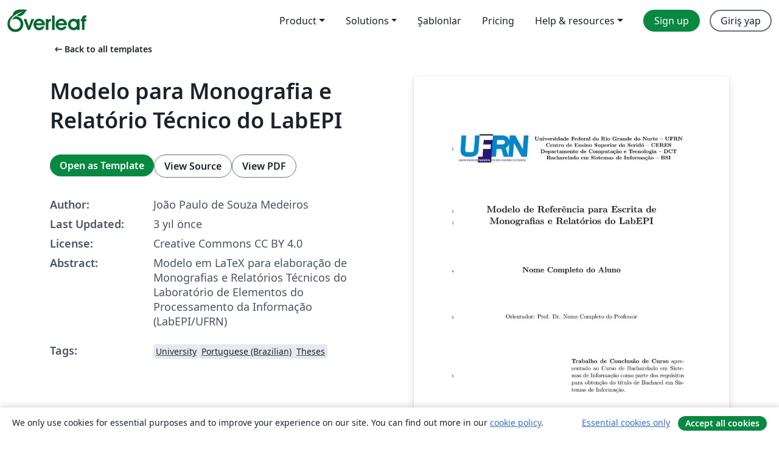

--- FILE ---
content_type: text/html; charset=utf-8
request_url: https://tr.overleaf.com/latex/templates/modelo-para-monografia-e-relatorio-tecnico-do-labepi/crhmsfnpzjqc
body_size: 13631
content:
<!DOCTYPE html><html lang="tr"><head><title translate="no">Modelo para Monografia e Relatório Técnico do LabEPI - Overleaf, Çevrimiçi LaTeX Editörü</title><meta name="twitter:title" content="Modelo para Monografia e Relatório Técnico do LabEPI"><meta name="og:title" content="Modelo para Monografia e Relatório Técnico do LabEPI"><meta name="description" content="Modelo em LaTeX para elaboração de Monografias e Relatórios Técnicos do Laboratório de Elementos do Processamento da Informação (LabEPI/UFRN)"><meta itemprop="description" content="Modelo em LaTeX para elaboração de Monografias e Relatórios Técnicos do Laboratório de Elementos do Processamento da Informação (LabEPI/UFRN)"><meta itemprop="image" content="https://writelatex.s3.amazonaws.com/published_ver/29397.jpeg?X-Amz-Expires=14400&amp;X-Amz-Date=20260121T173951Z&amp;X-Amz-Algorithm=AWS4-HMAC-SHA256&amp;X-Amz-Credential=AKIAWJBOALPNFPV7PVH5/20260121/us-east-1/s3/aws4_request&amp;X-Amz-SignedHeaders=host&amp;X-Amz-Signature=c1db24bcbf45ebac55a13c7176016325cc0affc62fe6c652a367603ba750b02d"><meta name="image" content="https://writelatex.s3.amazonaws.com/published_ver/29397.jpeg?X-Amz-Expires=14400&amp;X-Amz-Date=20260121T173951Z&amp;X-Amz-Algorithm=AWS4-HMAC-SHA256&amp;X-Amz-Credential=AKIAWJBOALPNFPV7PVH5/20260121/us-east-1/s3/aws4_request&amp;X-Amz-SignedHeaders=host&amp;X-Amz-Signature=c1db24bcbf45ebac55a13c7176016325cc0affc62fe6c652a367603ba750b02d"><meta itemprop="name" content="Overleaf, the Online LaTeX Editor"><meta name="twitter:card" content="summary"><meta name="twitter:site" content="@overleaf"><meta name="twitter:description" content="An online LaTeX editor that’s easy to use. No installation, real-time collaboration, version control, hundreds of LaTeX templates, and more."><meta name="twitter:image" content="https://cdn.overleaf.com/img/ol-brand/overleaf_og_logo.png"><meta property="fb:app_id" content="400474170024644"><meta property="og:description" content="An online LaTeX editor that’s easy to use. No installation, real-time collaboration, version control, hundreds of LaTeX templates, and more."><meta property="og:image" content="https://cdn.overleaf.com/img/ol-brand/overleaf_og_logo.png"><meta property="og:type" content="website"><meta name="viewport" content="width=device-width, initial-scale=1.0, user-scalable=yes"><link rel="icon" sizes="32x32" href="https://cdn.overleaf.com/favicon-32x32.png"><link rel="icon" sizes="16x16" href="https://cdn.overleaf.com/favicon-16x16.png"><link rel="icon" href="https://cdn.overleaf.com/favicon.svg" type="image/svg+xml"><link rel="apple-touch-icon" href="https://cdn.overleaf.com/apple-touch-icon.png"><link rel="mask-icon" href="https://cdn.overleaf.com/mask-favicon.svg" color="#046530"><link rel="canonical" href="https://tr.overleaf.com/latex/templates/modelo-para-monografia-e-relatorio-tecnico-do-labepi/crhmsfnpzjqc"><link rel="manifest" href="https://cdn.overleaf.com/web.sitemanifest"><link rel="stylesheet" href="https://cdn.overleaf.com/stylesheets/main-style-afe04ae5b3f262f1f6a9.css" id="main-stylesheet"><link rel="alternate" href="https://www.overleaf.com/latex/templates/modelo-para-monografia-e-relatorio-tecnico-do-labepi/crhmsfnpzjqc" hreflang="en"><link rel="alternate" href="https://cs.overleaf.com/latex/templates/modelo-para-monografia-e-relatorio-tecnico-do-labepi/crhmsfnpzjqc" hreflang="cs"><link rel="alternate" href="https://es.overleaf.com/latex/templates/modelo-para-monografia-e-relatorio-tecnico-do-labepi/crhmsfnpzjqc" hreflang="es"><link rel="alternate" href="https://pt.overleaf.com/latex/templates/modelo-para-monografia-e-relatorio-tecnico-do-labepi/crhmsfnpzjqc" hreflang="pt"><link rel="alternate" href="https://fr.overleaf.com/latex/templates/modelo-para-monografia-e-relatorio-tecnico-do-labepi/crhmsfnpzjqc" hreflang="fr"><link rel="alternate" href="https://de.overleaf.com/latex/templates/modelo-para-monografia-e-relatorio-tecnico-do-labepi/crhmsfnpzjqc" hreflang="de"><link rel="alternate" href="https://sv.overleaf.com/latex/templates/modelo-para-monografia-e-relatorio-tecnico-do-labepi/crhmsfnpzjqc" hreflang="sv"><link rel="alternate" href="https://tr.overleaf.com/latex/templates/modelo-para-monografia-e-relatorio-tecnico-do-labepi/crhmsfnpzjqc" hreflang="tr"><link rel="alternate" href="https://it.overleaf.com/latex/templates/modelo-para-monografia-e-relatorio-tecnico-do-labepi/crhmsfnpzjqc" hreflang="it"><link rel="alternate" href="https://cn.overleaf.com/latex/templates/modelo-para-monografia-e-relatorio-tecnico-do-labepi/crhmsfnpzjqc" hreflang="zh-CN"><link rel="alternate" href="https://no.overleaf.com/latex/templates/modelo-para-monografia-e-relatorio-tecnico-do-labepi/crhmsfnpzjqc" hreflang="no"><link rel="alternate" href="https://ru.overleaf.com/latex/templates/modelo-para-monografia-e-relatorio-tecnico-do-labepi/crhmsfnpzjqc" hreflang="ru"><link rel="alternate" href="https://da.overleaf.com/latex/templates/modelo-para-monografia-e-relatorio-tecnico-do-labepi/crhmsfnpzjqc" hreflang="da"><link rel="alternate" href="https://ko.overleaf.com/latex/templates/modelo-para-monografia-e-relatorio-tecnico-do-labepi/crhmsfnpzjqc" hreflang="ko"><link rel="alternate" href="https://ja.overleaf.com/latex/templates/modelo-para-monografia-e-relatorio-tecnico-do-labepi/crhmsfnpzjqc" hreflang="ja"><link rel="preload" href="https://cdn.overleaf.com/js/tr-json-3d7a89737b81fb784817.js" as="script" nonce="5G/6H7bU8Tm4UQJQ4Bah3g=="><script type="text/javascript" nonce="5G/6H7bU8Tm4UQJQ4Bah3g==" id="ga-loader" data-ga-token="UA-112092690-1" data-ga-token-v4="G-RV4YBCCCWJ" data-cookie-domain=".overleaf.com" data-session-analytics-id="c4a5a271-216c-462b-a383-6acf07aef074">var gaSettings = document.querySelector('#ga-loader').dataset;
var gaid = gaSettings.gaTokenV4;
var gaToken = gaSettings.gaToken;
var cookieDomain = gaSettings.cookieDomain;
var sessionAnalyticsId = gaSettings.sessionAnalyticsId;
if(gaid) {
    var additionalGaConfig = sessionAnalyticsId ? { 'user_id': sessionAnalyticsId } : {};
    window.dataLayer = window.dataLayer || [];
    function gtag(){
        dataLayer.push(arguments);
    }
    gtag('js', new Date());
    gtag('config', gaid, { 'anonymize_ip': true, ...additionalGaConfig });
}
if (gaToken) {
    window.ga = window.ga || function () {
        (window.ga.q = window.ga.q || []).push(arguments);
    }, window.ga.l = 1 * new Date();
}
var loadGA = window.olLoadGA = function() {
    if (gaid) {
        var s = document.createElement('script');
        s.setAttribute('async', 'async');
        s.setAttribute('src', 'https://www.googletagmanager.com/gtag/js?id=' + gaid);
        document.querySelector('head').append(s);
    } 
    if (gaToken) {
        (function(i,s,o,g,r,a,m){i['GoogleAnalyticsObject']=r;i[r]=i[r]||function(){
        (i[r].q=i[r].q||[]).push(arguments)},i[r].l=1*new Date();a=s.createElement(o),
        m=s.getElementsByTagName(o)[0];a.async=1;a.src=g;m.parentNode.insertBefore(a,m)
        })(window,document,'script','//www.google-analytics.com/analytics.js','ga');
        ga('create', gaToken, cookieDomain.replace(/^\./, ""));
        ga('set', 'anonymizeIp', true);
        if (sessionAnalyticsId) {
            ga('set', 'userId', sessionAnalyticsId);
        }
        ga('send', 'pageview');
    }
};
// Check if consent given (features/cookie-banner)
var oaCookie = document.cookie.split('; ').find(function(cookie) {
    return cookie.startsWith('oa=');
});
if(oaCookie) {
    var oaCookieValue = oaCookie.split('=')[1];
    if(oaCookieValue === '1') {
        loadGA();
    }
}
</script><meta name="ol-csrfToken" content="KiHinnmX-UQnyulRSYrv1e8EpF1a7kLK8Tvs"><meta name="ol-baseAssetPath" content="https://cdn.overleaf.com/"><meta name="ol-mathJaxPath" content="/js/libs/mathjax-3.2.2/es5/tex-svg-full.js"><meta name="ol-dictionariesRoot" content="/js/dictionaries/0.0.3/"><meta name="ol-usersEmail" content=""><meta name="ol-ab" data-type="json" content="{}"><meta name="ol-user_id"><meta name="ol-i18n" data-type="json" content="{&quot;currentLangCode&quot;:&quot;tr&quot;}"><meta name="ol-ExposedSettings" data-type="json" content="{&quot;isOverleaf&quot;:true,&quot;appName&quot;:&quot;Overleaf&quot;,&quot;adminEmail&quot;:&quot;support@overleaf.com&quot;,&quot;dropboxAppName&quot;:&quot;Overleaf&quot;,&quot;ieeeBrandId&quot;:15,&quot;hasAffiliationsFeature&quot;:true,&quot;hasSamlFeature&quot;:true,&quot;samlInitPath&quot;:&quot;/saml/ukamf/init&quot;,&quot;hasLinkUrlFeature&quot;:true,&quot;hasLinkedProjectFileFeature&quot;:true,&quot;hasLinkedProjectOutputFileFeature&quot;:true,&quot;siteUrl&quot;:&quot;https://www.overleaf.com&quot;,&quot;emailConfirmationDisabled&quot;:false,&quot;maxEntitiesPerProject&quot;:2000,&quot;maxUploadSize&quot;:52428800,&quot;projectUploadTimeout&quot;:120000,&quot;recaptchaSiteKey&quot;:&quot;6LebiTwUAAAAAMuPyjA4pDA4jxPxPe2K9_ndL74Q&quot;,&quot;recaptchaDisabled&quot;:{&quot;invite&quot;:true,&quot;login&quot;:false,&quot;passwordReset&quot;:false,&quot;register&quot;:false,&quot;addEmail&quot;:false},&quot;textExtensions&quot;:[&quot;tex&quot;,&quot;latex&quot;,&quot;sty&quot;,&quot;cls&quot;,&quot;bst&quot;,&quot;bib&quot;,&quot;bibtex&quot;,&quot;txt&quot;,&quot;tikz&quot;,&quot;mtx&quot;,&quot;rtex&quot;,&quot;md&quot;,&quot;asy&quot;,&quot;lbx&quot;,&quot;bbx&quot;,&quot;cbx&quot;,&quot;m&quot;,&quot;lco&quot;,&quot;dtx&quot;,&quot;ins&quot;,&quot;ist&quot;,&quot;def&quot;,&quot;clo&quot;,&quot;ldf&quot;,&quot;rmd&quot;,&quot;lua&quot;,&quot;gv&quot;,&quot;mf&quot;,&quot;yml&quot;,&quot;yaml&quot;,&quot;lhs&quot;,&quot;mk&quot;,&quot;xmpdata&quot;,&quot;cfg&quot;,&quot;rnw&quot;,&quot;ltx&quot;,&quot;inc&quot;],&quot;editableFilenames&quot;:[&quot;latexmkrc&quot;,&quot;.latexmkrc&quot;,&quot;makefile&quot;,&quot;gnumakefile&quot;],&quot;validRootDocExtensions&quot;:[&quot;tex&quot;,&quot;Rtex&quot;,&quot;ltx&quot;,&quot;Rnw&quot;],&quot;fileIgnorePattern&quot;:&quot;**/{{__MACOSX,.git,.texpadtmp,.R}{,/**},.!(latexmkrc),*.{dvi,aux,log,toc,out,pdfsync,synctex,synctex(busy),fdb_latexmk,fls,nlo,ind,glo,gls,glg,bbl,blg,doc,docx,gz,swp}}&quot;,&quot;sentryAllowedOriginRegex&quot;:&quot;^(https://[a-z]+\\\\.overleaf.com|https://cdn.overleaf.com|https://compiles.overleafusercontent.com)/&quot;,&quot;sentryDsn&quot;:&quot;https://4f0989f11cb54142a5c3d98b421b930a@app.getsentry.com/34706&quot;,&quot;sentryEnvironment&quot;:&quot;production&quot;,&quot;sentryRelease&quot;:&quot;65d19e42220932fe268d595ea13d0ba0b18c4398&quot;,&quot;hotjarId&quot;:&quot;5148484&quot;,&quot;hotjarVersion&quot;:&quot;6&quot;,&quot;enableSubscriptions&quot;:true,&quot;gaToken&quot;:&quot;UA-112092690-1&quot;,&quot;gaTokenV4&quot;:&quot;G-RV4YBCCCWJ&quot;,&quot;propensityId&quot;:&quot;propensity-001384&quot;,&quot;cookieDomain&quot;:&quot;.overleaf.com&quot;,&quot;templateLinks&quot;:[{&quot;name&quot;:&quot;Journal articles&quot;,&quot;url&quot;:&quot;/gallery/tagged/academic-journal&quot;,&quot;trackingKey&quot;:&quot;academic-journal&quot;},{&quot;name&quot;:&quot;Books&quot;,&quot;url&quot;:&quot;/gallery/tagged/book&quot;,&quot;trackingKey&quot;:&quot;book&quot;},{&quot;name&quot;:&quot;Formal letters&quot;,&quot;url&quot;:&quot;/gallery/tagged/formal-letter&quot;,&quot;trackingKey&quot;:&quot;formal-letter&quot;},{&quot;name&quot;:&quot;Assignments&quot;,&quot;url&quot;:&quot;/gallery/tagged/homework&quot;,&quot;trackingKey&quot;:&quot;homework-assignment&quot;},{&quot;name&quot;:&quot;Posters&quot;,&quot;url&quot;:&quot;/gallery/tagged/poster&quot;,&quot;trackingKey&quot;:&quot;poster&quot;},{&quot;name&quot;:&quot;Presentations&quot;,&quot;url&quot;:&quot;/gallery/tagged/presentation&quot;,&quot;trackingKey&quot;:&quot;presentation&quot;},{&quot;name&quot;:&quot;Reports&quot;,&quot;url&quot;:&quot;/gallery/tagged/report&quot;,&quot;trackingKey&quot;:&quot;lab-report&quot;},{&quot;name&quot;:&quot;CVs and résumés&quot;,&quot;url&quot;:&quot;/gallery/tagged/cv&quot;,&quot;trackingKey&quot;:&quot;cv&quot;},{&quot;name&quot;:&quot;Theses&quot;,&quot;url&quot;:&quot;/gallery/tagged/thesis&quot;,&quot;trackingKey&quot;:&quot;thesis&quot;},{&quot;name&quot;:&quot;view_all&quot;,&quot;url&quot;:&quot;/latex/templates&quot;,&quot;trackingKey&quot;:&quot;view-all&quot;}],&quot;labsEnabled&quot;:true,&quot;wikiEnabled&quot;:true,&quot;templatesEnabled&quot;:true,&quot;cioWriteKey&quot;:&quot;2530db5896ec00db632a&quot;,&quot;cioSiteId&quot;:&quot;6420c27bb72163938e7d&quot;,&quot;linkedInInsightsPartnerId&quot;:&quot;7472905&quot;}"><meta name="ol-splitTestVariants" data-type="json" content="{&quot;hotjar-marketing&quot;:&quot;default&quot;}"><meta name="ol-splitTestInfo" data-type="json" content="{&quot;hotjar-marketing&quot;:{&quot;phase&quot;:&quot;release&quot;,&quot;badgeInfo&quot;:{&quot;tooltipText&quot;:&quot;&quot;,&quot;url&quot;:&quot;&quot;}}}"><meta name="ol-algolia" data-type="json" content="{&quot;appId&quot;:&quot;SK53GL4JLY&quot;,&quot;apiKey&quot;:&quot;9ac63d917afab223adbd2cd09ad0eb17&quot;,&quot;indexes&quot;:{&quot;wiki&quot;:&quot;learn-wiki&quot;,&quot;gallery&quot;:&quot;gallery-production&quot;}}"><meta name="ol-isManagedAccount" data-type="boolean"><meta name="ol-shouldLoadHotjar" data-type="boolean"></head><body class="website-redesign" data-theme="default"><a class="skip-to-content" href="#main-content">Skip to content</a><nav class="navbar navbar-default navbar-main navbar-expand-lg website-redesign-navbar" aria-label="Primary"><div class="container-fluid navbar-container"><div class="navbar-header"><a class="navbar-brand" href="/" aria-label="Overleaf"><div class="navbar-logo"></div></a></div><button class="navbar-toggler collapsed" id="navbar-toggle-btn" type="button" data-bs-toggle="collapse" data-bs-target="#navbar-main-collapse" aria-controls="navbar-main-collapse" aria-expanded="false" aria-label="Toggle Yol gösterici"><span class="material-symbols" aria-hidden="true" translate="no">menu</span></button><div class="navbar-collapse collapse" id="navbar-main-collapse"><ul class="nav navbar-nav navbar-right ms-auto" role="menubar"><!-- loop over header_extras--><li class="dropdown subdued" role="none"><button class="dropdown-toggle" aria-haspopup="true" aria-expanded="false" data-bs-toggle="dropdown" role="menuitem" event-tracking="menu-expand" event-tracking-mb="true" event-tracking-trigger="click" event-segmentation="{&quot;item&quot;:&quot;product&quot;,&quot;location&quot;:&quot;top-menu&quot;}">Product</button><ul class="dropdown-menu dropdown-menu-end" role="menu"><li role="none"><a class="dropdown-item" role="menuitem" href="/about/features-overview" event-tracking="menu-click" event-tracking-mb="true" event-tracking-trigger="click" event-segmentation='{"item":"premium-features","location":"top-menu"}'>Özellikler</a></li><li role="none"><a class="dropdown-item" role="menuitem" href="/about/ai-features" event-tracking="menu-click" event-tracking-mb="true" event-tracking-trigger="click" event-segmentation='{"item":"ai-features","location":"top-menu"}'>AI</a></li></ul></li><li class="dropdown subdued" role="none"><button class="dropdown-toggle" aria-haspopup="true" aria-expanded="false" data-bs-toggle="dropdown" role="menuitem" event-tracking="menu-expand" event-tracking-mb="true" event-tracking-trigger="click" event-segmentation="{&quot;item&quot;:&quot;solutions&quot;,&quot;location&quot;:&quot;top-menu&quot;}">Solutions</button><ul class="dropdown-menu dropdown-menu-end" role="menu"><li role="none"><a class="dropdown-item" role="menuitem" href="/for/enterprises" event-tracking="menu-click" event-tracking-mb="true" event-tracking-trigger="click" event-segmentation='{"item":"enterprises","location":"top-menu"}'>For business</a></li><li role="none"><a class="dropdown-item" role="menuitem" href="/for/universities" event-tracking="menu-click" event-tracking-mb="true" event-tracking-trigger="click" event-segmentation='{"item":"universities","location":"top-menu"}'>For universities</a></li><li role="none"><a class="dropdown-item" role="menuitem" href="/for/government" event-tracking="menu-click" event-tracking-mb="true" event-tracking-trigger="click" event-segmentation='{"item":"government","location":"top-menu"}'>For government</a></li><li role="none"><a class="dropdown-item" role="menuitem" href="/for/publishers" event-tracking="menu-click" event-tracking-mb="true" event-tracking-trigger="click" event-segmentation='{"item":"publishers","location":"top-menu"}'>For publishers</a></li><li role="none"><a class="dropdown-item" role="menuitem" href="/about/customer-stories" event-tracking="menu-click" event-tracking-mb="true" event-tracking-trigger="click" event-segmentation='{"item":"customer-stories","location":"top-menu"}'>Customer stories</a></li></ul></li><li class="subdued" role="none"><a class="nav-link subdued" role="menuitem" href="/latex/templates" event-tracking="menu-click" event-tracking-mb="true" event-tracking-trigger="click" event-segmentation='{"item":"templates","location":"top-menu"}'>Şablonlar</a></li><li class="subdued" role="none"><a class="nav-link subdued" role="menuitem" href="/user/subscription/plans" event-tracking="menu-click" event-tracking-mb="true" event-tracking-trigger="click" event-segmentation='{"item":"pricing","location":"top-menu"}'>Pricing</a></li><li class="dropdown subdued nav-item-help" role="none"><button class="dropdown-toggle" aria-haspopup="true" aria-expanded="false" data-bs-toggle="dropdown" role="menuitem" event-tracking="menu-expand" event-tracking-mb="true" event-tracking-trigger="click" event-segmentation="{&quot;item&quot;:&quot;help-and-resources&quot;,&quot;location&quot;:&quot;top-menu&quot;}">Help & resources</button><ul class="dropdown-menu dropdown-menu-end" role="menu"><li role="none"><a class="dropdown-item" role="menuitem" href="/learn" event-tracking="menu-click" event-tracking-mb="true" event-tracking-trigger="click" event-segmentation='{"item":"learn","location":"top-menu"}'>Dökümantasyon</a></li><li role="none"><a class="dropdown-item" role="menuitem" href="/for/community/resources" event-tracking="menu-click" event-tracking-mb="true" event-tracking-trigger="click" event-segmentation='{"item":"help-guides","location":"top-menu"}'>Help guides</a></li><li role="none"><a class="dropdown-item" role="menuitem" href="/about/why-latex" event-tracking="menu-click" event-tracking-mb="true" event-tracking-trigger="click" event-segmentation='{"item":"why-latex","location":"top-menu"}'>Why LaTeX?</a></li><li role="none"><a class="dropdown-item" role="menuitem" href="/blog" event-tracking="menu-click" event-tracking-mb="true" event-tracking-trigger="click" event-segmentation='{"item":"blog","location":"top-menu"}'>Blog</a></li><li role="none"><a class="dropdown-item" role="menuitem" data-ol-open-contact-form-modal="contact-us" data-bs-target="#contactUsModal" href data-bs-toggle="modal" event-tracking="menu-click" event-tracking-mb="true" event-tracking-trigger="click" event-segmentation='{"item":"contact","location":"top-menu"}'><span>İletişime geçin</span></a></li></ul></li><!-- logged out--><!-- register link--><li class="primary" role="none"><a class="nav-link" role="menuitem" href="/register" event-tracking="menu-click" event-tracking-action="clicked" event-tracking-trigger="click" event-tracking-mb="true" event-segmentation='{"page":"/latex/templates/modelo-para-monografia-e-relatorio-tecnico-do-labepi/crhmsfnpzjqc","item":"register","location":"top-menu"}'>Sign up</a></li><!-- login link--><li role="none"><a class="nav-link" role="menuitem" href="/login" event-tracking="menu-click" event-tracking-action="clicked" event-tracking-trigger="click" event-tracking-mb="true" event-segmentation='{"page":"/latex/templates/modelo-para-monografia-e-relatorio-tecnico-do-labepi/crhmsfnpzjqc","item":"login","location":"top-menu"}'>Giriş yap</a></li><!-- projects link and account menu--></ul></div></div></nav><main class="gallery content content-page" id="main-content"><div class="container"><div class="row previous-page-link-container"><div class="col-lg-6"><a class="previous-page-link" href="/latex/templates"><span class="material-symbols material-symbols-rounded" aria-hidden="true" translate="no">arrow_left_alt</span>Back to all templates</a></div></div><div class="row"><div class="col-md-6 template-item-left-section"><div class="row"><div class="col-md-12"><div class="gallery-item-title"><h1 class="h2">Modelo para Monografia e Relatório Técnico do LabEPI</h1></div></div></div><div class="row cta-links-container"><div class="col-md-12 cta-links"><a class="btn btn-primary cta-link" href="/project/new/template/29397?id=802341626&amp;latexEngine=pdflatex&amp;mainFile=document.tex&amp;templateName=Modelo+para+Monografia+e+Relat%C3%B3rio+T%C3%A9cnico+do+LabEPI&amp;texImage=texlive-full%3A2025.1" event-tracking-mb="true" event-tracking="gallery-open-template" event-tracking-trigger="click">Open as Template</a><button class="btn btn-secondary cta-link" data-bs-toggle="modal" data-bs-target="#modalViewSource" event-tracking-mb="true" event-tracking="gallery-view-source" event-tracking-trigger="click">View Source</button><a class="btn btn-secondary cta-link" href="/latex/templates/modelo-para-monografia-e-relatorio-tecnico-do-labepi/crhmsfnpzjqc.pdf" target="_blank" event-tracking-mb="true" event-tracking="gallery-download-pdf" event-tracking-trigger="click">View PDF</a></div></div><div class="template-details-container"><div class="template-detail"><div><b>Author:</b></div><div>João Paulo de Souza Medeiros</div></div><div class="template-detail"><div><b>Last Updated:</b></div><div><span data-bs-toggle="tooltip" data-bs-placement="bottom" data-timestamp-for-title="1684344973">3 yıl önce</span></div></div><div class="template-detail"><div><b>License:</b></div><div>Creative Commons CC BY 4.0</div></div><div class="template-detail"><div><b>Abstract:</b></div><div class="gallery-abstract" data-ol-mathjax>Modelo em LaTeX para elaboração de Monografias e Relatórios Técnicos do Laboratório de Elementos do Processamento da Informação (LabEPI/UFRN)</div></div><div class="template-detail tags"><div><b>Tags:</b></div><div><div class="badge-link-list"><a class="badge-link badge-link-light" href="/gallery/tagged/university"><span class="badge text-dark bg-light"><span class="badge-content" data-badge-tooltip data-bs-placement="bottom" data-bs-title="University">University</span></span></a><a class="badge-link badge-link-light" href="/gallery/tagged/portuguese-brazilian"><span class="badge text-dark bg-light"><span class="badge-content" data-badge-tooltip data-bs-placement="bottom" data-bs-title="Portuguese (Brazilian)">Portuguese (Brazilian)</span></span></a><a class="badge-link badge-link-light" href="/gallery/tagged/thesis"><span class="badge text-dark bg-light"><span class="badge-content" data-badge-tooltip data-bs-placement="bottom" data-bs-title="Theses">Theses</span></span></a></div></div></div></div></div><div class="col-md-6 template-item-right-section"><div class="entry"><div class="row"><div class="col-md-12"><div class="gallery-large-pdf-preview"><img src="https://writelatex.s3.amazonaws.com/published_ver/29397.jpeg?X-Amz-Expires=14400&amp;X-Amz-Date=20260121T173951Z&amp;X-Amz-Algorithm=AWS4-HMAC-SHA256&amp;X-Amz-Credential=AKIAWJBOALPNFPV7PVH5/20260121/us-east-1/s3/aws4_request&amp;X-Amz-SignedHeaders=host&amp;X-Amz-Signature=c1db24bcbf45ebac55a13c7176016325cc0affc62fe6c652a367603ba750b02d" alt="Modelo para Monografia e Relatório Técnico do LabEPI"></div></div></div></div></div></div><div class="row section-row"><div class="col-md-12"><div class="begin-now-card"><div class="card card-pattern"><div class="card-body"><p class="dm-mono"><span class="font-size-display-xs"><span class="text-purple-bright">\begin</span><wbr><span class="text-green-bright">{</span><span>now</span><span class="text-green-bright">}</span></span></p><p>Discover why over 25 million people worldwide trust Overleaf with their work.</p><p class="card-links"><a class="btn btn-primary card-link" href="/register">Sign up for free</a><a class="btn card-link btn-secondary" href="/user/subscription/plans">Explore all plans</a></p></div></div></div></div></div></div></main><div class="modal fade" id="modalViewSource" tabindex="-1" role="dialog" aria-labelledby="modalViewSourceTitle" aria-hidden="true"><div class="modal-dialog" role="document"><div class="modal-content"><div class="modal-header"><h3 class="modal-title" id="modalViewSourceTitle">Kaynak</h3><button class="btn-close" type="button" data-bs-dismiss="modal" aria-label="Close"></button></div><div class="modal-body"><pre><code>%%%%%%%%%%%%%%%%%%%%%%%%%%%%%%%%%%%%%%%%%%%%%%%%%%%%%%%%%%%%%%%%%%%%%%%%%%%%%
%% Documento base para escrita de monografias e relatórios do LabEPI.      %%
%% Aluno: Nome do Aluno &lt;aluno@email.com&gt;                                  %%
%% Orientador: Nome do Orientador &lt;orientador@email.com&gt;                   %%
%%%%%%%%%%%%%%%%%%%%%%%%%%%%%%%%%%%%%%%%%%%%%%%%%%%%%%%%%%%%%%%%%%%%%%%%%%%%%

%%%%%%%%%%%%%%%%%%%%%%%%%%%%%%%%%%%%%%%%%%%%%%%%%%%%%%%%%%%%%%%%%%%%%%%%%%%%%
%% DECLARAÇÂO DAS OPÇÔES E DO TIPO DO DOCUMENTO                            %%
%%%%%%%%%%%%%%%%%%%%%%%%%%%%%%%%%%%%%%%%%%%%%%%%%%%%%%%%%%%%%%%%%%%%%%%%%%%%%
% Definição dos possíveis tipos de documento
\def\doctypem{m}
\def\doctyper{r}

% Escolha do tipo de documento
\def\doctype{m} % Para monografias
%\def\doctype{r} % Para relatórios técnicos

\if\doctype\doctypem           % Se é do tipo monografia
\documentclass[twoside,a4paper,11pt]{book}
\fi
\if\doctype\doctyper           % Se é do tipo relatório
\documentclass[a4paper,11pt]{report}
\fi

%%%%%%%%%%%%%%%%%%%%%%%%%%%%%%%%%%%%%%%%%%%%%%%%%%%%%%%%%%%%%%%%%%%%%%%%%%%%%
%% PACOTES UTILIZADOS                                                      %%
%%%%%%%%%%%%%%%%%%%%%%%%%%%%%%%%%%%%%%%%%%%%%%%%%%%%%%%%%%%%%%%%%%%%%%%%%%%%%
%\usepackage[usenames,dvips]{color}
%\usepackage{ae}
%\usepackage{afterpage}
%\usepackage{appendix}
%\usepackage{eukdate}
%\usepackage{listings}
%\usepackage{lscape}
%\usepackage{multirow}
%\usepackage{nomencl}
%\usepackage{pslatex}
%\usepackage{rotating}
%\usepackage{setspace}
%\usepackage{supertabular}
%\usepackage{tabularx}
%\usepackage{tikz}
%\usepackage{url}
%\usepackage{verbatim}
%\usepackage{showframe}
\usepackage[top=3.5cm,bottom=3.5cm,left=3cm,right=3cm]{geometry}
%\usepackage[square]{natbib}
\usepackage{natbib}
\usepackage[labelfont=bf,font=small]{caption}
\usepackage[plain,chapter]{algorithm}
\usepackage[portuges,brazil]{babel}
\usepackage[utf8]{inputenc}
\usepackage{algorithmic}
\usepackage{amsmath}
\usepackage{amssymb}
\usepackage{amsthm}
\usepackage{booktabs}
\usepackage{paralist}
\usepackage{enumitem}
\usepackage{fancyhdr}
\usepackage{graphicx}
\usepackage{indentfirst}
\usepackage{lineno}
\usepackage{longtable}
\usepackage{thmtools}
\usepackage{lastpage}
\usepackage{imakeidx}
\usepackage[pagebackref]{hyperref}
\usepackage{titlesec}
\usepackage{pgfgantt}
\usepackage{fancyvrb}
\usepackage{emptypage}

%%%%%%%%%%%%%%%%%%%%%%%%%%%%%%%%%%%%%%%%%%%%%%%%%%%%%%%%%%%%%%%%%%%%%%%%%%%%%
%% PARÂMETROS                                                              %%
%%%%%%%%%%%%%%%%%%%%%%%%%%%%%%%%%%%%%%%%%%%%%%%%%%%%%%%%%%%%%%%%%%%%%%%%%%%%%

% Infenização
\hyphenation{net-works lay-out}

% Configuração do ambiente Verbatim do fancyvrb
\fvset{fontsize=\small,xleftmargin=1mm,xrightmargin=1mm}

% Configuração de diagramas de Gantt
\ganttset{%
  canvas/.append style={fill=none, dotted},
  %vgrid={draw={none}, dotted},
  vgrid,
  hgrid,
  today label=Prazo,
  group height=.3,
  group left shift=0,
  group right shift=0,
  group peaks height=1,
  group/.style={draw=black,fill=black},    
  bar height=.3,
  bar/.style={fill=black},
  progress label text={#1\pct},
  title height=1}

\DeclareMathOperator*{\argmin}{arg\,min}
\DeclareMathOperator*{\argmax}{arg\,max}

% Teoremas
\declaretheoremstyle[
  spaceabove=6pt,
  spacebelow=6pt,
  headfont=\normalfont\bfseries,
  notefont=\mdseries,
  notebraces={(}{)},
  bodyfont=\normalfont,
  postheadspace=1em,
  qed=$\square$,
  numberwithin=chapter
]{thmsty}

\declaretheorem[style=thmsty,name=Algoritmo]{algoritmo}

\declaretheorem[style=thmsty,name=Definição]{definicao}
\declaretheorem[style=thmsty,name=Premissa]{premissa}

\declaretheorem[style=thmsty,name=Afirmação]{afirmacao}
\declaretheorem[style=thmsty,name=Observação]{observacao}
\declaretheorem[style=thmsty,name=Corolário]{corolario}
\declaretheorem[style=thmsty,name=Lema]{lema}
\declaretheorem[style=thmsty,name=Teorema]{teorema}

\declaretheorem[style=thmsty,name=Nota]{nota}

% Índice
\makeindex[intoc,options={-s labepi.ist}]

\hypersetup{colorlinks=true,linkcolor=blue,citecolor=blue}

\index{recorrencia@recorrência|see{recursividade}}
\index{recursividade|see{recorrência}}

%%%%%%%%%%%%%%%%%%%%%%%%%%%%%%%%%%%%%%%%%%%%%%%%%%%%%%%%%%%%%%%%%%%%%%%%%%%%%
%% INÍCIO DO DOCUMENTO                                                     %%
%%%%%%%%%%%%%%%%%%%%%%%%%%%%%%%%%%%%%%%%%%%%%%%%%%%%%%%%%%%%%%%%%%%%%%%%%%%%%

\begin{document}

\include{content/commands}       % Comandos próprios

\definirtitulo{%
Modelo de Referência para Escrita de Monografias e Relatórios do LabEPI}

\definirtitulocurto{Modelo de Monografias e Relatórios do LabEPI}

% Numeração de linhas para auxiliar nas correções (comentar na versão final)
\linenumbers

\pagestyle{empty}       % Páginas sem numeração e sem cabeçalhos

\include{content/cover}        % Folha de rosto
\include{content/record}       % Ficha catalográfica
\if\doctype\doctypem           % Se é do tipo monografia
  \include{content/signatures} % Folha de assinatura dos componentes da banca
  \include{content/dedication} % Dedicatória
  \include{content/thanks}     % Agradecimentos
\fi
\include{content/abstract}     % Resumo do trabalho em português e em inglês

\if\doctype\doctypem           % Se é do tipo monografia
\frontmatter
\fi

\pagestyle{labepi}

\tableofcontents

% Essas listas são opicionais nos relatórios, use-as quando a quantidade e a
% conveniência forem o caso.
\limparpagina
\renewcommand{\listtheoremname}{Lista de Algoritmos}
\listoftheorems[ignoreall,show={algoritmo}]
\addcontentsline{toc}{chapter}{\listtheoremname}

\limparpagina
\renewcommand{\listtheoremname}{Lista de Definições}
\listoftheorems[ignoreall,show={definicao,premissa}]
\addcontentsline{toc}{chapter}{\listtheoremname}

\limparpagina
\listoffigures
\addcontentsline{toc}{chapter}{Lista de Figuras}

\limparpagina
\listoftables
\addcontentsline{toc}{chapter}{Lista de Tabelas}

\limparpagina
\renewcommand{\listtheoremname}{Lista de Teoremas}
\listoftheorems[ignoreall,show={corolario,lema,teorema}]
\addcontentsline{toc}{chapter}{\listtheoremname}
\newpage

\include{content/glossary}

\if\doctype\doctypem           % Se é do tipo monografia
\mainmatter
\fi

%%%%%%%%%%%%%%%%%%%%%%%%%%%%%%%%%%%%%%%%%%%%%%%%%%%%%%%%%%%%%%%%%%%%%%%%%%%%%
%% CAPÍTULOS                                                               %%
%%%%%%%%%%%%%%%%%%%%%%%%%%%%%%%%%%%%%%%%%%%%%%%%%%%%%%%%%%%%%%%%%%%%%%%%%%%%%
\include{content/chapter/1/text} % Introdução (apresentação do trabalho)
\include{content/chapter/2/text} % Levantamento bibliográfico e metodologia
\include{content/chapter/3/text} % Desenvolvimento e resultados do trabalho
\include{content/chapter/4/text} % Conclusões e trabalhos futuros

%%%%%%%%%%%%%%%%%%%%%%%%%%%%%%%%%%%%%%%%%%%%%%%%%%%%%%%%%%%%%%%%%%%%%%%%%%%%%
%% APÊNDICE, BILIOGRAFIA E ÍNDICE REMISSIVO                                %%
%%%%%%%%%%%%%%%%%%%%%%%%%%%%%%%%%%%%%%%%%%%%%%%%%%%%%%%%%%%%%%%%%%%%%%%%%%%%%
\appendix
\include{content/appendix/1/text}

\if\doctype\doctypem           % Se é do tipo monografia
\backmatter
\fi

\limparpagina
%\nocite{*}
\bibliographystyle{labepi}
\bibliography{content/bibliography}
\addcontentsline{toc}{chapter}{\bibname}

\limparpagina
\markboth{Índice Remissivo}{Índice Remissivo}
\printindex

\end{document}

%%%%%%%%%%%%%%%%%%%%%%%%%%%%%%%%%%%%%%%%%%%%%%%%%%%%%%%%%%%%%%%%%%%%%%%%%%%%%
%% FIM DO DOCUMENTO                                                        %%
%%%%%%%%%%%%%%%%%%%%%%%%%%%%%%%%%%%%%%%%%%%%%%%%%%%%%%%%%%%%%%%%%%%%%%%%%%%%%
</code></pre></div><div class="modal-footer"><button class="btn btn-secondary" type="button" data-bs-dismiss="modal">Kapat</button></div></div></div></div><footer class="fat-footer hidden-print website-redesign-fat-footer"><div class="fat-footer-container"><div class="fat-footer-sections"><div class="footer-section" id="footer-brand"><a class="footer-brand" href="/" aria-label="Overleaf"></a></div><div class="footer-section"><h2 class="footer-section-heading">Hakkında</h2><ul class="list-unstyled"><li><a href="/about">About us</a></li><li><a href="https://digitalscience.pinpointhq.com/">Careers</a></li><li><a href="/blog">Blog</a></li></ul></div><div class="footer-section"><h2 class="footer-section-heading">Solutions</h2><ul class="list-unstyled"><li><a href="/for/enterprises">For business</a></li><li><a href="/for/universities">For universities</a></li><li><a href="/for/government">For government</a></li><li><a href="/for/publishers">For publishers</a></li><li><a href="/about/customer-stories">Customer stories</a></li></ul></div><div class="footer-section"><h2 class="footer-section-heading">Learn</h2><ul class="list-unstyled"><li><a href="/learn/latex/Learn_LaTeX_in_30_minutes">Learn LaTeX in 30 minutes</a></li><li><a href="/latex/templates">Şablonlar</a></li><li><a href="/events/webinars">Webinars</a></li><li><a href="/learn/latex/Tutorials">Tutorials</a></li><li><a href="/learn/latex/Inserting_Images">How to insert images</a></li><li><a href="/learn/latex/Tables">How to create tables</a></li></ul></div><div class="footer-section"><h2 class="footer-section-heading">Pricing</h2><ul class="list-unstyled"><li><a href="/user/subscription/plans?itm_referrer=footer-for-indv">For individuals</a></li><li><a href="/user/subscription/plans?plan=group&amp;itm_referrer=footer-for-groups">For groups and organizations</a></li><li><a href="/user/subscription/plans?itm_referrer=footer-for-students#student-annual">For students</a></li></ul></div><div class="footer-section"><h2 class="footer-section-heading">Get involved</h2><ul class="list-unstyled"><li><a href="https://forms.gle/67PSpN1bLnjGCmPQ9">Let us know what you think</a></li></ul></div><div class="footer-section"><h2 class="footer-section-heading">Yardım</h2><ul class="list-unstyled"><li><a href="/learn">Dökümantasyon </a></li><li><a href="/contact">Contact us </a></li><li><a href="https://status.overleaf.com/">Website status</a></li></ul></div></div><div class="fat-footer-base"><div class="fat-footer-base-section fat-footer-base-meta"><div class="fat-footer-base-item"><div class="fat-footer-base-copyright">© 2026 Overleaf</div><a href="/legal">Privacy and Terms</a><a href="https://www.digital-science.com/security-certifications/">Compliance</a></div><ul class="fat-footer-base-item list-unstyled fat-footer-base-language"><li class="dropdown dropup subdued language-picker" dropdown><button class="btn btn-link btn-inline-link" id="language-picker-toggle" dropdown-toggle data-ol-lang-selector-tooltip data-bs-toggle="dropdown" aria-haspopup="true" aria-expanded="false" aria-label="Select Dil" tooltip="Dil" title="Dil"><span class="material-symbols" aria-hidden="true" translate="no">translate</span>&nbsp;<span class="language-picker-text">Türkçe</span></button><ul class="dropdown-menu dropdown-menu-sm-width" role="menu" aria-labelledby="language-picker-toggle"><li class="dropdown-header">Dil</li><li class="lng-option"><a class="menu-indent dropdown-item" href="https://www.overleaf.com/latex/templates/modelo-para-monografia-e-relatorio-tecnico-do-labepi/crhmsfnpzjqc" role="menuitem" aria-selected="false">English</a></li><li class="lng-option"><a class="menu-indent dropdown-item" href="https://cs.overleaf.com/latex/templates/modelo-para-monografia-e-relatorio-tecnico-do-labepi/crhmsfnpzjqc" role="menuitem" aria-selected="false">Čeština</a></li><li class="lng-option"><a class="menu-indent dropdown-item" href="https://es.overleaf.com/latex/templates/modelo-para-monografia-e-relatorio-tecnico-do-labepi/crhmsfnpzjqc" role="menuitem" aria-selected="false">Español</a></li><li class="lng-option"><a class="menu-indent dropdown-item" href="https://pt.overleaf.com/latex/templates/modelo-para-monografia-e-relatorio-tecnico-do-labepi/crhmsfnpzjqc" role="menuitem" aria-selected="false">Português</a></li><li class="lng-option"><a class="menu-indent dropdown-item" href="https://fr.overleaf.com/latex/templates/modelo-para-monografia-e-relatorio-tecnico-do-labepi/crhmsfnpzjqc" role="menuitem" aria-selected="false">Français</a></li><li class="lng-option"><a class="menu-indent dropdown-item" href="https://de.overleaf.com/latex/templates/modelo-para-monografia-e-relatorio-tecnico-do-labepi/crhmsfnpzjqc" role="menuitem" aria-selected="false">Deutsch</a></li><li class="lng-option"><a class="menu-indent dropdown-item" href="https://sv.overleaf.com/latex/templates/modelo-para-monografia-e-relatorio-tecnico-do-labepi/crhmsfnpzjqc" role="menuitem" aria-selected="false">Svenska</a></li><li class="lng-option"><a class="menu-indent dropdown-item active" href="https://tr.overleaf.com/latex/templates/modelo-para-monografia-e-relatorio-tecnico-do-labepi/crhmsfnpzjqc" role="menuitem" aria-selected="true">Türkçe<span class="material-symbols dropdown-item-trailing-icon" aria-hidden="true" translate="no">check</span></a></li><li class="lng-option"><a class="menu-indent dropdown-item" href="https://it.overleaf.com/latex/templates/modelo-para-monografia-e-relatorio-tecnico-do-labepi/crhmsfnpzjqc" role="menuitem" aria-selected="false">Italiano</a></li><li class="lng-option"><a class="menu-indent dropdown-item" href="https://cn.overleaf.com/latex/templates/modelo-para-monografia-e-relatorio-tecnico-do-labepi/crhmsfnpzjqc" role="menuitem" aria-selected="false">简体中文</a></li><li class="lng-option"><a class="menu-indent dropdown-item" href="https://no.overleaf.com/latex/templates/modelo-para-monografia-e-relatorio-tecnico-do-labepi/crhmsfnpzjqc" role="menuitem" aria-selected="false">Norsk</a></li><li class="lng-option"><a class="menu-indent dropdown-item" href="https://ru.overleaf.com/latex/templates/modelo-para-monografia-e-relatorio-tecnico-do-labepi/crhmsfnpzjqc" role="menuitem" aria-selected="false">Русский</a></li><li class="lng-option"><a class="menu-indent dropdown-item" href="https://da.overleaf.com/latex/templates/modelo-para-monografia-e-relatorio-tecnico-do-labepi/crhmsfnpzjqc" role="menuitem" aria-selected="false">Dansk</a></li><li class="lng-option"><a class="menu-indent dropdown-item" href="https://ko.overleaf.com/latex/templates/modelo-para-monografia-e-relatorio-tecnico-do-labepi/crhmsfnpzjqc" role="menuitem" aria-selected="false">한국어</a></li><li class="lng-option"><a class="menu-indent dropdown-item" href="https://ja.overleaf.com/latex/templates/modelo-para-monografia-e-relatorio-tecnico-do-labepi/crhmsfnpzjqc" role="menuitem" aria-selected="false">日本語</a></li></ul></li></ul></div><div class="fat-footer-base-section fat-footer-base-social"><div class="fat-footer-base-item"><a class="fat-footer-social x-logo" href="https://x.com/overleaf"><svg xmlns="http://www.w3.org/2000/svg" viewBox="0 0 1200 1227" height="25"><path d="M714.163 519.284L1160.89 0H1055.03L667.137 450.887L357.328 0H0L468.492 681.821L0 1226.37H105.866L515.491 750.218L842.672 1226.37H1200L714.137 519.284H714.163ZM569.165 687.828L521.697 619.934L144.011 79.6944H306.615L611.412 515.685L658.88 583.579L1055.08 1150.3H892.476L569.165 687.854V687.828Z"></path></svg><span class="visually-hidden">Overleaf on X</span></a><a class="fat-footer-social facebook-logo" href="https://www.facebook.com/overleaf.editor"><svg xmlns="http://www.w3.org/2000/svg" viewBox="0 0 666.66668 666.66717" height="25"><defs><clipPath id="a" clipPathUnits="userSpaceOnUse"><path d="M0 700h700V0H0Z"></path></clipPath></defs><g clip-path="url(#a)" transform="matrix(1.33333 0 0 -1.33333 -133.333 800)"><path class="background" d="M0 0c0 138.071-111.929 250-250 250S-500 138.071-500 0c0-117.245 80.715-215.622 189.606-242.638v166.242h-51.552V0h51.552v32.919c0 85.092 38.508 124.532 122.048 124.532 15.838 0 43.167-3.105 54.347-6.211V81.986c-5.901.621-16.149.932-28.882.932-40.993 0-56.832-15.528-56.832-55.9V0h81.659l-14.028-76.396h-67.631v-171.773C-95.927-233.218 0-127.818 0 0" fill="#0866ff" transform="translate(600 350)"></path><path class="text" d="m0 0 14.029 76.396H-67.63v27.019c0 40.372 15.838 55.899 56.831 55.899 12.733 0 22.981-.31 28.882-.931v69.253c-11.18 3.106-38.509 6.212-54.347 6.212-83.539 0-122.048-39.441-122.048-124.533V76.396h-51.552V0h51.552v-166.242a250.559 250.559 0 0 1 60.394-7.362c10.254 0 20.358.632 30.288 1.831V0Z" fill="#fff" transform="translate(447.918 273.604)"></path></g></svg><span class="visually-hidden">Overleaf on Facebook</span></a><a class="fat-footer-social linkedin-logo" href="https://www.linkedin.com/company/writelatex-limited"><svg xmlns="http://www.w3.org/2000/svg" viewBox="0 0 72 72" height="25"><g fill="none" fill-rule="evenodd"><path class="background" fill="#0B66C3" d="M8 72h56a8 8 0 0 0 8-8V8a8 8 0 0 0-8-8H8a8 8 0 0 0-8 8v56a8 8 0 0 0 8 8"></path><path class="text" fill="#FFF" d="M62 62H51.316V43.802c0-4.99-1.896-7.777-5.845-7.777-4.296 0-6.54 2.901-6.54 7.777V62H28.632V27.333H38.93v4.67s3.096-5.729 10.453-5.729c7.353 0 12.617 4.49 12.617 13.777zM16.35 22.794c-3.508 0-6.35-2.864-6.35-6.397C10 12.864 12.842 10 16.35 10c3.507 0 6.347 2.864 6.347 6.397 0 3.533-2.84 6.397-6.348 6.397ZM11.032 62h10.736V27.333H11.033V62"></path></g></svg><span class="visually-hidden">Overleaf on LinkedIn</span></a></div></div></div></div></footer><section class="cookie-banner hidden-print hidden" aria-label="Cookie banner"><div class="cookie-banner-content">We only use cookies for essential purposes and to improve your experience on our site. You can find out more in our <a href="/legal#Cookies">cookie policy</a>.</div><div class="cookie-banner-actions"><button class="btn btn-link btn-sm" type="button" data-ol-cookie-banner-set-consent="essential">Essential cookies only</button><button class="btn btn-primary btn-sm" type="button" data-ol-cookie-banner-set-consent="all">Accept all cookies</button></div></section><div class="modal fade" id="contactUsModal" tabindex="-1" aria-labelledby="contactUsModalLabel" data-ol-contact-form-modal="contact-us"><div class="modal-dialog"><form name="contactForm" data-ol-async-form data-ol-contact-form data-ol-contact-form-with-search="true" role="form" aria-label="İletişime geçin" action="/support"><input name="inbox" type="hidden" value="support"><div class="modal-content"><div class="modal-header"><h4 class="modal-title" id="contactUsModalLabel">İrtibata geçin</h4><button class="btn-close" type="button" data-bs-dismiss="modal" aria-label="Kapat"><span aria-hidden="true"></span></button></div><div class="modal-body"><div data-ol-not-sent><div class="modal-form-messages"><div class="form-messages-bottom-margin" data-ol-form-messages-new-style="" role="alert"></div><div class="notification notification-type-error" hidden data-ol-custom-form-message="error_performing_request" role="alert" aria-live="polite"><div class="notification-icon"><span class="material-symbols" aria-hidden="true" translate="no">error</span></div><div class="notification-content text-left">Something went wrong. Please try again..</div></div></div><label class="form-label" for="contact-us-email-383">E-posta</label><div class="mb-3"><input class="form-control" name="email" id="contact-us-email-383" required type="email" spellcheck="false" maxlength="255" value="" data-ol-contact-form-email-input></div><div class="form-group"><label class="form-label" for="contact-us-subject-383">Subject</label><div class="mb-3"><input class="form-control" name="subject" id="contact-us-subject-383" required autocomplete="off" maxlength="255"><div data-ol-search-results-wrapper hidden><ul class="dropdown-menu contact-suggestions-dropdown show" data-ol-search-results aria-role="region" aria-label="Help articles matching your subject"><li class="dropdown-header">Have you checked our <a href="/learn/kb" target="_blank">knowledge base</a>?</li><li><hr class="dropdown-divider"></li><div data-ol-search-results-container></div></ul></div></div></div><label class="form-label" for="contact-us-sub-subject-383">What do you need help with?</label><div class="mb-3"><select class="form-select" name="subSubject" id="contact-us-sub-subject-383" required autocomplete="off"><option selected disabled>Please select…</option><option>Using LaTeX</option><option>Using the Overleaf Editor</option><option>Using Writefull</option><option>Logging in or managing your account</option><option>Managing your subscription</option><option>Using premium features</option><option>Contacting the Sales team</option><option>Other</option></select></div><label class="form-label" for="contact-us-project-url-383">Affected project URL (İsteğe bağlı)</label><div class="mb-3"><input class="form-control" name="projectUrl" id="contact-us-project-url-383"></div><label class="form-label" for="contact-us-message-383">Let us know how we can help</label><div class="mb-3"><textarea class="form-control contact-us-modal-textarea" name="message" id="contact-us-message-383" required type="text"></textarea></div><div class="mb-3 d-none"><label class="visually-hidden" for="important-message">Important message</label><input class="form-control" name="important_message" id="important-message"></div></div><div class="mt-2" data-ol-sent hidden><h5 class="message-received">Message received</h5><p>Thanks for getting in touch. Our team will get back to you by email as soon as possible.</p><p>Email:&nbsp;<span data-ol-contact-form-thank-you-email></span></p></div></div><div class="modal-footer" data-ol-not-sent><button class="btn btn-primary" type="submit" data-ol-disabled-inflight event-tracking="form-submitted-contact-us" event-tracking-mb="true" event-tracking-trigger="click" event-segmentation="{&quot;location&quot;:&quot;contact-us-form&quot;}"><span data-ol-inflight="idle">Send message</span><span hidden data-ol-inflight="pending">Sending&hellip;</span></button></div></div></form></div></div></body><script type="text/javascript" nonce="5G/6H7bU8Tm4UQJQ4Bah3g==" src="https://cdn.overleaf.com/js/runtime-c14cc83d2017fb903102.js"></script><script type="text/javascript" nonce="5G/6H7bU8Tm4UQJQ4Bah3g==" src="https://cdn.overleaf.com/js/27582-79e5ed8c65f6833386ec.js"></script><script type="text/javascript" nonce="5G/6H7bU8Tm4UQJQ4Bah3g==" src="https://cdn.overleaf.com/js/29088-e3f6cf68f932ee256fec.js"></script><script type="text/javascript" nonce="5G/6H7bU8Tm4UQJQ4Bah3g==" src="https://cdn.overleaf.com/js/8732-61de629a6fc4a719a5e1.js"></script><script type="text/javascript" nonce="5G/6H7bU8Tm4UQJQ4Bah3g==" src="https://cdn.overleaf.com/js/11229-f88489299ead995b1003.js"></script><script type="text/javascript" nonce="5G/6H7bU8Tm4UQJQ4Bah3g==" src="https://cdn.overleaf.com/js/bootstrap-6faaf78625873fafb726.js"></script><script type="text/javascript" nonce="5G/6H7bU8Tm4UQJQ4Bah3g==" src="https://cdn.overleaf.com/js/27582-79e5ed8c65f6833386ec.js"></script><script type="text/javascript" nonce="5G/6H7bU8Tm4UQJQ4Bah3g==" src="https://cdn.overleaf.com/js/29088-e3f6cf68f932ee256fec.js"></script><script type="text/javascript" nonce="5G/6H7bU8Tm4UQJQ4Bah3g==" src="https://cdn.overleaf.com/js/62382-0a4f25c3829fc56de629.js"></script><script type="text/javascript" nonce="5G/6H7bU8Tm4UQJQ4Bah3g==" src="https://cdn.overleaf.com/js/16164-b8450ba94d9bab0bbae1.js"></script><script type="text/javascript" nonce="5G/6H7bU8Tm4UQJQ4Bah3g==" src="https://cdn.overleaf.com/js/45250-424aec613d067a9a3e96.js"></script><script type="text/javascript" nonce="5G/6H7bU8Tm4UQJQ4Bah3g==" src="https://cdn.overleaf.com/js/24686-731b5e0a16bfe66018de.js"></script><script type="text/javascript" nonce="5G/6H7bU8Tm4UQJQ4Bah3g==" src="https://cdn.overleaf.com/js/99612-000be62f228c87d764b4.js"></script><script type="text/javascript" nonce="5G/6H7bU8Tm4UQJQ4Bah3g==" src="https://cdn.overleaf.com/js/8732-61de629a6fc4a719a5e1.js"></script><script type="text/javascript" nonce="5G/6H7bU8Tm4UQJQ4Bah3g==" src="https://cdn.overleaf.com/js/26348-e10ddc0eb984edb164b0.js"></script><script type="text/javascript" nonce="5G/6H7bU8Tm4UQJQ4Bah3g==" src="https://cdn.overleaf.com/js/56215-8bbbe2cf23164e6294c4.js"></script><script type="text/javascript" nonce="5G/6H7bU8Tm4UQJQ4Bah3g==" src="https://cdn.overleaf.com/js/22204-a9cc5e83c68d63a4e85e.js"></script><script type="text/javascript" nonce="5G/6H7bU8Tm4UQJQ4Bah3g==" src="https://cdn.overleaf.com/js/47304-61d200ba111e63e2d34c.js"></script><script type="text/javascript" nonce="5G/6H7bU8Tm4UQJQ4Bah3g==" src="https://cdn.overleaf.com/js/97910-33b5ae496770c42a6456.js"></script><script type="text/javascript" nonce="5G/6H7bU8Tm4UQJQ4Bah3g==" src="https://cdn.overleaf.com/js/84586-354bd17e13382aba4161.js"></script><script type="text/javascript" nonce="5G/6H7bU8Tm4UQJQ4Bah3g==" src="https://cdn.overleaf.com/js/97519-6759d15ea9ad7f4d6c85.js"></script><script type="text/javascript" nonce="5G/6H7bU8Tm4UQJQ4Bah3g==" src="https://cdn.overleaf.com/js/81920-0120c779815f6c20abc9.js"></script><script type="text/javascript" nonce="5G/6H7bU8Tm4UQJQ4Bah3g==" src="https://cdn.overleaf.com/js/99420-f66284da885ccc272b79.js"></script><script type="text/javascript" nonce="5G/6H7bU8Tm4UQJQ4Bah3g==" src="https://cdn.overleaf.com/js/11229-f88489299ead995b1003.js"></script><script type="text/javascript" nonce="5G/6H7bU8Tm4UQJQ4Bah3g==" src="https://cdn.overleaf.com/js/77474-c60464f50f9e7c4965bb.js"></script><script type="text/javascript" nonce="5G/6H7bU8Tm4UQJQ4Bah3g==" src="https://cdn.overleaf.com/js/92439-14c18d886f5c8eb09f1b.js"></script><script type="text/javascript" nonce="5G/6H7bU8Tm4UQJQ4Bah3g==" src="https://cdn.overleaf.com/js/771-e29b63a856e12bea8891.js"></script><script type="text/javascript" nonce="5G/6H7bU8Tm4UQJQ4Bah3g==" src="https://cdn.overleaf.com/js/41735-7fa4bf6a02e25a4513fd.js"></script><script type="text/javascript" nonce="5G/6H7bU8Tm4UQJQ4Bah3g==" src="https://cdn.overleaf.com/js/81331-ef104ada1a443273f6c2.js"></script><script type="text/javascript" nonce="5G/6H7bU8Tm4UQJQ4Bah3g==" src="https://cdn.overleaf.com/js/modules/v2-templates/pages/gallery-10cda45d6b388ef1e9d8.js"></script><script type="text/javascript" nonce="5G/6H7bU8Tm4UQJQ4Bah3g==" src="https://cdn.overleaf.com/js/27582-79e5ed8c65f6833386ec.js"></script><script type="text/javascript" nonce="5G/6H7bU8Tm4UQJQ4Bah3g==" src="https://cdn.overleaf.com/js/tracking-68d16a86768b7bfb2b22.js"></script></html>

--- FILE ---
content_type: application/javascript;charset=utf-8
request_url: https://cdn.overleaf.com/js/99420-f66284da885ccc272b79.js
body_size: 18729
content:
/*! For license information please see 99420-f66284da885ccc272b79.js.LICENSE.txt */
(self.webpackChunk_overleaf_web=self.webpackChunk_overleaf_web||[]).push([[99420],{99420:function(e,t,n){(e=n.nmd(e)).exports=function(){"use strict";var t,n;function s(){return t.apply(null,arguments)}function i(e){t=e}function r(e){return e instanceof Array||"[object Array]"===Object.prototype.toString.call(e)}function a(e){return null!=e&&"[object Object]"===Object.prototype.toString.call(e)}function o(e,t){return Object.prototype.hasOwnProperty.call(e,t)}function u(e){if(Object.getOwnPropertyNames)return 0===Object.getOwnPropertyNames(e).length;var t;for(t in e)if(o(e,t))return!1;return!0}function l(e){return void 0===e}function h(e){return"number"==typeof e||"[object Number]"===Object.prototype.toString.call(e)}function d(e){return e instanceof Date||"[object Date]"===Object.prototype.toString.call(e)}function c(e,t){var n,s=[],i=e.length;for(n=0;n<i;++n)s.push(t(e[n],n));return s}function f(e,t){for(var n in t)o(t,n)&&(e[n]=t[n]);return o(t,"toString")&&(e.toString=t.toString),o(t,"valueOf")&&(e.valueOf=t.valueOf),e}function m(e,t,n,s){return qn(e,t,n,s,!0).utc()}function _(){return{empty:!1,unusedTokens:[],unusedInput:[],overflow:-2,charsLeftOver:0,nullInput:!1,invalidEra:null,invalidMonth:null,invalidFormat:!1,userInvalidated:!1,iso:!1,parsedDateParts:[],era:null,meridiem:null,rfc2822:!1,weekdayMismatch:!1}}function y(e){return null==e._pf&&(e._pf=_()),e._pf}function g(e){if(null==e._isValid){var t=y(e),s=n.call(t.parsedDateParts,(function(e){return null!=e})),i=!isNaN(e._d.getTime())&&t.overflow<0&&!t.empty&&!t.invalidEra&&!t.invalidMonth&&!t.invalidWeekday&&!t.weekdayMismatch&&!t.nullInput&&!t.invalidFormat&&!t.userInvalidated&&(!t.meridiem||t.meridiem&&s);if(e._strict&&(i=i&&0===t.charsLeftOver&&0===t.unusedTokens.length&&void 0===t.bigHour),null!=Object.isFrozen&&Object.isFrozen(e))return i;e._isValid=i}return e._isValid}function w(e){var t=m(NaN);return null!=e?f(y(t),e):y(t).userInvalidated=!0,t}n=Array.prototype.some?Array.prototype.some:function(e){var t,n=Object(this),s=n.length>>>0;for(t=0;t<s;t++)if(t in n&&e.call(this,n[t],t,n))return!0;return!1};var v=s.momentProperties=[],p=!1;function k(e,t){var n,s,i,r=v.length;if(l(t._isAMomentObject)||(e._isAMomentObject=t._isAMomentObject),l(t._i)||(e._i=t._i),l(t._f)||(e._f=t._f),l(t._l)||(e._l=t._l),l(t._strict)||(e._strict=t._strict),l(t._tzm)||(e._tzm=t._tzm),l(t._isUTC)||(e._isUTC=t._isUTC),l(t._offset)||(e._offset=t._offset),l(t._pf)||(e._pf=y(t)),l(t._locale)||(e._locale=t._locale),r>0)for(n=0;n<r;n++)l(i=t[s=v[n]])||(e[s]=i);return e}function M(e){k(this,e),this._d=new Date(null!=e._d?e._d.getTime():NaN),this.isValid()||(this._d=new Date(NaN)),!1===p&&(p=!0,s.updateOffset(this),p=!1)}function D(e){return e instanceof M||null!=e&&null!=e._isAMomentObject}function S(e){!1===s.suppressDeprecationWarnings&&"undefined"!=typeof console&&console.warn&&console.warn("Deprecation warning: "+e)}function Y(e,t){var n=!0;return f((function(){if(null!=s.deprecationHandler&&s.deprecationHandler(null,e),n){var i,r,a,u=[],l=arguments.length;for(r=0;r<l;r++){if(i="","object"==typeof arguments[r]){for(a in i+="\n["+r+"] ",arguments[0])o(arguments[0],a)&&(i+=a+": "+arguments[0][a]+", ");i=i.slice(0,-2)}else i=arguments[r];u.push(i)}S(e+"\nArguments: "+Array.prototype.slice.call(u).join("")+"\n"+(new Error).stack),n=!1}return t.apply(this,arguments)}),t)}var O,b={};function x(e,t){null!=s.deprecationHandler&&s.deprecationHandler(e,t),b[e]||(S(t),b[e]=!0)}function T(e){return"undefined"!=typeof Function&&e instanceof Function||"[object Function]"===Object.prototype.toString.call(e)}function N(e){var t,n;for(n in e)o(e,n)&&(T(t=e[n])?this[n]=t:this["_"+n]=t);this._config=e,this._dayOfMonthOrdinalParseLenient=new RegExp((this._dayOfMonthOrdinalParse.source||this._ordinalParse.source)+"|"+/\d{1,2}/.source)}function P(e,t){var n,s=f({},e);for(n in t)o(t,n)&&(a(e[n])&&a(t[n])?(s[n]={},f(s[n],e[n]),f(s[n],t[n])):null!=t[n]?s[n]=t[n]:delete s[n]);for(n in e)o(e,n)&&!o(t,n)&&a(e[n])&&(s[n]=f({},s[n]));return s}function R(e){null!=e&&this.set(e)}s.suppressDeprecationWarnings=!1,s.deprecationHandler=null,O=Object.keys?Object.keys:function(e){var t,n=[];for(t in e)o(e,t)&&n.push(t);return n};var W={sameDay:"[Today at] LT",nextDay:"[Tomorrow at] LT",nextWeek:"dddd [at] LT",lastDay:"[Yesterday at] LT",lastWeek:"[Last] dddd [at] LT",sameElse:"L"};function C(e,t,n){var s=this._calendar[e]||this._calendar.sameElse;return T(s)?s.call(t,n):s}function U(e,t,n){var s=""+Math.abs(e),i=t-s.length;return(e>=0?n?"+":"":"-")+Math.pow(10,Math.max(0,i)).toString().substr(1)+s}var H=/(\[[^\[]*\])|(\\)?([Hh]mm(ss)?|Mo|MM?M?M?|Do|DDDo|DD?D?D?|ddd?d?|do?|w[o|w]?|W[o|W]?|Qo?|N{1,5}|YYYYYY|YYYYY|YYYY|YY|y{2,4}|yo?|gg(ggg?)?|GG(GGG?)?|e|E|a|A|hh?|HH?|kk?|mm?|ss?|S{1,9}|x|X|zz?|ZZ?|.)/g,F=/(\[[^\[]*\])|(\\)?(LTS|LT|LL?L?L?|l{1,4})/g,L={},V={};function E(e,t,n,s){var i=s;"string"==typeof s&&(i=function(){return this[s]()}),e&&(V[e]=i),t&&(V[t[0]]=function(){return U(i.apply(this,arguments),t[1],t[2])}),n&&(V[n]=function(){return this.localeData().ordinal(i.apply(this,arguments),e)})}function G(e){return e.match(/\[[\s\S]/)?e.replace(/^\[|\]$/g,""):e.replace(/\\/g,"")}function A(e){var t,n,s=e.match(H);for(t=0,n=s.length;t<n;t++)V[s[t]]?s[t]=V[s[t]]:s[t]=G(s[t]);return function(t){var i,r="";for(i=0;i<n;i++)r+=T(s[i])?s[i].call(t,e):s[i];return r}}function j(e,t){return e.isValid()?(t=I(t,e.localeData()),L[t]=L[t]||A(t),L[t](e)):e.localeData().invalidDate()}function I(e,t){var n=5;function s(e){return t.longDateFormat(e)||e}for(F.lastIndex=0;n>=0&&F.test(e);)e=e.replace(F,s),F.lastIndex=0,n-=1;return e}var Z={LTS:"h:mm:ss A",LT:"h:mm A",L:"MM/DD/YYYY",LL:"MMMM D, YYYY",LLL:"MMMM D, YYYY h:mm A",LLLL:"dddd, MMMM D, YYYY h:mm A"};function z(e){var t=this._longDateFormat[e],n=this._longDateFormat[e.toUpperCase()];return t||!n?t:(this._longDateFormat[e]=n.match(H).map((function(e){return"MMMM"===e||"MM"===e||"DD"===e||"dddd"===e?e.slice(1):e})).join(""),this._longDateFormat[e])}var $="Invalid date";function q(){return this._invalidDate}var B="%d",J=/\d{1,2}/;function Q(e){return this._ordinal.replace("%d",e)}var X={future:"in %s",past:"%s ago",s:"a few seconds",ss:"%d seconds",m:"a minute",mm:"%d minutes",h:"an hour",hh:"%d hours",d:"a day",dd:"%d days",w:"a week",ww:"%d weeks",M:"a month",MM:"%d months",y:"a year",yy:"%d years"};function K(e,t,n,s){var i=this._relativeTime[n];return T(i)?i(e,t,n,s):i.replace(/%d/i,e)}function ee(e,t){var n=this._relativeTime[e>0?"future":"past"];return T(n)?n(t):n.replace(/%s/i,t)}var te={};function ne(e,t){var n=e.toLowerCase();te[n]=te[n+"s"]=te[t]=e}function se(e){return"string"==typeof e?te[e]||te[e.toLowerCase()]:void 0}function ie(e){var t,n,s={};for(n in e)o(e,n)&&(t=se(n))&&(s[t]=e[n]);return s}var re={};function ae(e,t){re[e]=t}function oe(e){var t,n=[];for(t in e)o(e,t)&&n.push({unit:t,priority:re[t]});return n.sort((function(e,t){return e.priority-t.priority})),n}function ue(e){return e%4==0&&e%100!=0||e%400==0}function le(e){return e<0?Math.ceil(e)||0:Math.floor(e)}function he(e){var t=+e,n=0;return 0!==t&&isFinite(t)&&(n=le(t)),n}function de(e,t){return function(n){return null!=n?(fe(this,e,n),s.updateOffset(this,t),this):ce(this,e)}}function ce(e,t){return e.isValid()?e._d["get"+(e._isUTC?"UTC":"")+t]():NaN}function fe(e,t,n){e.isValid()&&!isNaN(n)&&("FullYear"===t&&ue(e.year())&&1===e.month()&&29===e.date()?(n=he(n),e._d["set"+(e._isUTC?"UTC":"")+t](n,e.month(),Ke(n,e.month()))):e._d["set"+(e._isUTC?"UTC":"")+t](n))}function me(e){return T(this[e=se(e)])?this[e]():this}function _e(e,t){if("object"==typeof e){var n,s=oe(e=ie(e)),i=s.length;for(n=0;n<i;n++)this[s[n].unit](e[s[n].unit])}else if(T(this[e=se(e)]))return this[e](t);return this}var ye,ge=/\d/,we=/\d\d/,ve=/\d{3}/,pe=/\d{4}/,ke=/[+-]?\d{6}/,Me=/\d\d?/,De=/\d\d\d\d?/,Se=/\d\d\d\d\d\d?/,Ye=/\d{1,3}/,Oe=/\d{1,4}/,be=/[+-]?\d{1,6}/,xe=/\d+/,Te=/[+-]?\d+/,Ne=/Z|[+-]\d\d:?\d\d/gi,Pe=/Z|[+-]\d\d(?::?\d\d)?/gi,Re=/[+-]?\d+(\.\d{1,3})?/,We=/[0-9]{0,256}['a-z\u00A0-\u05FF\u0700-\uD7FF\uF900-\uFDCF\uFDF0-\uFF07\uFF10-\uFFEF]{1,256}|[\u0600-\u06FF\/]{1,256}(\s*?[\u0600-\u06FF]{1,256}){1,2}/i;function Ce(e,t,n){ye[e]=T(t)?t:function(e,s){return e&&n?n:t}}function Ue(e,t){return o(ye,e)?ye[e](t._strict,t._locale):new RegExp(He(e))}function He(e){return Fe(e.replace("\\","").replace(/\\(\[)|\\(\])|\[([^\]\[]*)\]|\\(.)/g,(function(e,t,n,s,i){return t||n||s||i})))}function Fe(e){return e.replace(/[-\/\\^$*+?.()|[\]{}]/g,"\\$&")}ye={};var Le={};function Ve(e,t){var n,s,i=t;for("string"==typeof e&&(e=[e]),h(t)&&(i=function(e,n){n[t]=he(e)}),s=e.length,n=0;n<s;n++)Le[e[n]]=i}function Ee(e,t){Ve(e,(function(e,n,s,i){s._w=s._w||{},t(e,s._w,s,i)}))}function Ge(e,t,n){null!=t&&o(Le,e)&&Le[e](t,n._a,n,e)}var Ae,je=0,Ie=1,Ze=2,ze=3,$e=4,qe=5,Be=6,Je=7,Qe=8;function Xe(e,t){return(e%t+t)%t}function Ke(e,t){if(isNaN(e)||isNaN(t))return NaN;var n=Xe(t,12);return e+=(t-n)/12,1===n?ue(e)?29:28:31-n%7%2}Ae=Array.prototype.indexOf?Array.prototype.indexOf:function(e){var t;for(t=0;t<this.length;++t)if(this[t]===e)return t;return-1},E("M",["MM",2],"Mo",(function(){return this.month()+1})),E("MMM",0,0,(function(e){return this.localeData().monthsShort(this,e)})),E("MMMM",0,0,(function(e){return this.localeData().months(this,e)})),ne("month","M"),ae("month",8),Ce("M",Me),Ce("MM",Me,we),Ce("MMM",(function(e,t){return t.monthsShortRegex(e)})),Ce("MMMM",(function(e,t){return t.monthsRegex(e)})),Ve(["M","MM"],(function(e,t){t[Ie]=he(e)-1})),Ve(["MMM","MMMM"],(function(e,t,n,s){var i=n._locale.monthsParse(e,s,n._strict);null!=i?t[Ie]=i:y(n).invalidMonth=e}));var et="January_February_March_April_May_June_July_August_September_October_November_December".split("_"),tt="Jan_Feb_Mar_Apr_May_Jun_Jul_Aug_Sep_Oct_Nov_Dec".split("_"),nt=/D[oD]?(\[[^\[\]]*\]|\s)+MMMM?/,st=We,it=We;function rt(e,t){return e?r(this._months)?this._months[e.month()]:this._months[(this._months.isFormat||nt).test(t)?"format":"standalone"][e.month()]:r(this._months)?this._months:this._months.standalone}function at(e,t){return e?r(this._monthsShort)?this._monthsShort[e.month()]:this._monthsShort[nt.test(t)?"format":"standalone"][e.month()]:r(this._monthsShort)?this._monthsShort:this._monthsShort.standalone}function ot(e,t,n){var s,i,r,a=e.toLocaleLowerCase();if(!this._monthsParse)for(this._monthsParse=[],this._longMonthsParse=[],this._shortMonthsParse=[],s=0;s<12;++s)r=m([2e3,s]),this._shortMonthsParse[s]=this.monthsShort(r,"").toLocaleLowerCase(),this._longMonthsParse[s]=this.months(r,"").toLocaleLowerCase();return n?"MMM"===t?-1!==(i=Ae.call(this._shortMonthsParse,a))?i:null:-1!==(i=Ae.call(this._longMonthsParse,a))?i:null:"MMM"===t?-1!==(i=Ae.call(this._shortMonthsParse,a))||-1!==(i=Ae.call(this._longMonthsParse,a))?i:null:-1!==(i=Ae.call(this._longMonthsParse,a))||-1!==(i=Ae.call(this._shortMonthsParse,a))?i:null}function ut(e,t,n){var s,i,r;if(this._monthsParseExact)return ot.call(this,e,t,n);for(this._monthsParse||(this._monthsParse=[],this._longMonthsParse=[],this._shortMonthsParse=[]),s=0;s<12;s++){if(i=m([2e3,s]),n&&!this._longMonthsParse[s]&&(this._longMonthsParse[s]=new RegExp("^"+this.months(i,"").replace(".","")+"$","i"),this._shortMonthsParse[s]=new RegExp("^"+this.monthsShort(i,"").replace(".","")+"$","i")),n||this._monthsParse[s]||(r="^"+this.months(i,"")+"|^"+this.monthsShort(i,""),this._monthsParse[s]=new RegExp(r.replace(".",""),"i")),n&&"MMMM"===t&&this._longMonthsParse[s].test(e))return s;if(n&&"MMM"===t&&this._shortMonthsParse[s].test(e))return s;if(!n&&this._monthsParse[s].test(e))return s}}function lt(e,t){var n;if(!e.isValid())return e;if("string"==typeof t)if(/^\d+$/.test(t))t=he(t);else if(!h(t=e.localeData().monthsParse(t)))return e;return n=Math.min(e.date(),Ke(e.year(),t)),e._d["set"+(e._isUTC?"UTC":"")+"Month"](t,n),e}function ht(e){return null!=e?(lt(this,e),s.updateOffset(this,!0),this):ce(this,"Month")}function dt(){return Ke(this.year(),this.month())}function ct(e){return this._monthsParseExact?(o(this,"_monthsRegex")||mt.call(this),e?this._monthsShortStrictRegex:this._monthsShortRegex):(o(this,"_monthsShortRegex")||(this._monthsShortRegex=st),this._monthsShortStrictRegex&&e?this._monthsShortStrictRegex:this._monthsShortRegex)}function ft(e){return this._monthsParseExact?(o(this,"_monthsRegex")||mt.call(this),e?this._monthsStrictRegex:this._monthsRegex):(o(this,"_monthsRegex")||(this._monthsRegex=it),this._monthsStrictRegex&&e?this._monthsStrictRegex:this._monthsRegex)}function mt(){function e(e,t){return t.length-e.length}var t,n,s=[],i=[],r=[];for(t=0;t<12;t++)n=m([2e3,t]),s.push(this.monthsShort(n,"")),i.push(this.months(n,"")),r.push(this.months(n,"")),r.push(this.monthsShort(n,""));for(s.sort(e),i.sort(e),r.sort(e),t=0;t<12;t++)s[t]=Fe(s[t]),i[t]=Fe(i[t]);for(t=0;t<24;t++)r[t]=Fe(r[t]);this._monthsRegex=new RegExp("^("+r.join("|")+")","i"),this._monthsShortRegex=this._monthsRegex,this._monthsStrictRegex=new RegExp("^("+i.join("|")+")","i"),this._monthsShortStrictRegex=new RegExp("^("+s.join("|")+")","i")}function _t(e){return ue(e)?366:365}E("Y",0,0,(function(){var e=this.year();return e<=9999?U(e,4):"+"+e})),E(0,["YY",2],0,(function(){return this.year()%100})),E(0,["YYYY",4],0,"year"),E(0,["YYYYY",5],0,"year"),E(0,["YYYYYY",6,!0],0,"year"),ne("year","y"),ae("year",1),Ce("Y",Te),Ce("YY",Me,we),Ce("YYYY",Oe,pe),Ce("YYYYY",be,ke),Ce("YYYYYY",be,ke),Ve(["YYYYY","YYYYYY"],je),Ve("YYYY",(function(e,t){t[je]=2===e.length?s.parseTwoDigitYear(e):he(e)})),Ve("YY",(function(e,t){t[je]=s.parseTwoDigitYear(e)})),Ve("Y",(function(e,t){t[je]=parseInt(e,10)})),s.parseTwoDigitYear=function(e){return he(e)+(he(e)>68?1900:2e3)};var yt=de("FullYear",!0);function gt(){return ue(this.year())}function wt(e,t,n,s,i,r,a){var o;return e<100&&e>=0?(o=new Date(e+400,t,n,s,i,r,a),isFinite(o.getFullYear())&&o.setFullYear(e)):o=new Date(e,t,n,s,i,r,a),o}function vt(e){var t,n;return e<100&&e>=0?((n=Array.prototype.slice.call(arguments))[0]=e+400,t=new Date(Date.UTC.apply(null,n)),isFinite(t.getUTCFullYear())&&t.setUTCFullYear(e)):t=new Date(Date.UTC.apply(null,arguments)),t}function pt(e,t,n){var s=7+t-n;return-(7+vt(e,0,s).getUTCDay()-t)%7+s-1}function kt(e,t,n,s,i){var r,a,o=1+7*(t-1)+(7+n-s)%7+pt(e,s,i);return o<=0?a=_t(r=e-1)+o:o>_t(e)?(r=e+1,a=o-_t(e)):(r=e,a=o),{year:r,dayOfYear:a}}function Mt(e,t,n){var s,i,r=pt(e.year(),t,n),a=Math.floor((e.dayOfYear()-r-1)/7)+1;return a<1?s=a+Dt(i=e.year()-1,t,n):a>Dt(e.year(),t,n)?(s=a-Dt(e.year(),t,n),i=e.year()+1):(i=e.year(),s=a),{week:s,year:i}}function Dt(e,t,n){var s=pt(e,t,n),i=pt(e+1,t,n);return(_t(e)-s+i)/7}function St(e){return Mt(e,this._week.dow,this._week.doy).week}E("w",["ww",2],"wo","week"),E("W",["WW",2],"Wo","isoWeek"),ne("week","w"),ne("isoWeek","W"),ae("week",5),ae("isoWeek",5),Ce("w",Me),Ce("ww",Me,we),Ce("W",Me),Ce("WW",Me,we),Ee(["w","ww","W","WW"],(function(e,t,n,s){t[s.substr(0,1)]=he(e)}));var Yt={dow:0,doy:6};function Ot(){return this._week.dow}function bt(){return this._week.doy}function xt(e){var t=this.localeData().week(this);return null==e?t:this.add(7*(e-t),"d")}function Tt(e){var t=Mt(this,1,4).week;return null==e?t:this.add(7*(e-t),"d")}function Nt(e,t){return"string"!=typeof e?e:isNaN(e)?"number"==typeof(e=t.weekdaysParse(e))?e:null:parseInt(e,10)}function Pt(e,t){return"string"==typeof e?t.weekdaysParse(e)%7||7:isNaN(e)?null:e}function Rt(e,t){return e.slice(t,7).concat(e.slice(0,t))}E("d",0,"do","day"),E("dd",0,0,(function(e){return this.localeData().weekdaysMin(this,e)})),E("ddd",0,0,(function(e){return this.localeData().weekdaysShort(this,e)})),E("dddd",0,0,(function(e){return this.localeData().weekdays(this,e)})),E("e",0,0,"weekday"),E("E",0,0,"isoWeekday"),ne("day","d"),ne("weekday","e"),ne("isoWeekday","E"),ae("day",11),ae("weekday",11),ae("isoWeekday",11),Ce("d",Me),Ce("e",Me),Ce("E",Me),Ce("dd",(function(e,t){return t.weekdaysMinRegex(e)})),Ce("ddd",(function(e,t){return t.weekdaysShortRegex(e)})),Ce("dddd",(function(e,t){return t.weekdaysRegex(e)})),Ee(["dd","ddd","dddd"],(function(e,t,n,s){var i=n._locale.weekdaysParse(e,s,n._strict);null!=i?t.d=i:y(n).invalidWeekday=e})),Ee(["d","e","E"],(function(e,t,n,s){t[s]=he(e)}));var Wt="Sunday_Monday_Tuesday_Wednesday_Thursday_Friday_Saturday".split("_"),Ct="Sun_Mon_Tue_Wed_Thu_Fri_Sat".split("_"),Ut="Su_Mo_Tu_We_Th_Fr_Sa".split("_"),Ht=We,Ft=We,Lt=We;function Vt(e,t){var n=r(this._weekdays)?this._weekdays:this._weekdays[e&&!0!==e&&this._weekdays.isFormat.test(t)?"format":"standalone"];return!0===e?Rt(n,this._week.dow):e?n[e.day()]:n}function Et(e){return!0===e?Rt(this._weekdaysShort,this._week.dow):e?this._weekdaysShort[e.day()]:this._weekdaysShort}function Gt(e){return!0===e?Rt(this._weekdaysMin,this._week.dow):e?this._weekdaysMin[e.day()]:this._weekdaysMin}function At(e,t,n){var s,i,r,a=e.toLocaleLowerCase();if(!this._weekdaysParse)for(this._weekdaysParse=[],this._shortWeekdaysParse=[],this._minWeekdaysParse=[],s=0;s<7;++s)r=m([2e3,1]).day(s),this._minWeekdaysParse[s]=this.weekdaysMin(r,"").toLocaleLowerCase(),this._shortWeekdaysParse[s]=this.weekdaysShort(r,"").toLocaleLowerCase(),this._weekdaysParse[s]=this.weekdays(r,"").toLocaleLowerCase();return n?"dddd"===t?-1!==(i=Ae.call(this._weekdaysParse,a))?i:null:"ddd"===t?-1!==(i=Ae.call(this._shortWeekdaysParse,a))?i:null:-1!==(i=Ae.call(this._minWeekdaysParse,a))?i:null:"dddd"===t?-1!==(i=Ae.call(this._weekdaysParse,a))||-1!==(i=Ae.call(this._shortWeekdaysParse,a))||-1!==(i=Ae.call(this._minWeekdaysParse,a))?i:null:"ddd"===t?-1!==(i=Ae.call(this._shortWeekdaysParse,a))||-1!==(i=Ae.call(this._weekdaysParse,a))||-1!==(i=Ae.call(this._minWeekdaysParse,a))?i:null:-1!==(i=Ae.call(this._minWeekdaysParse,a))||-1!==(i=Ae.call(this._weekdaysParse,a))||-1!==(i=Ae.call(this._shortWeekdaysParse,a))?i:null}function jt(e,t,n){var s,i,r;if(this._weekdaysParseExact)return At.call(this,e,t,n);for(this._weekdaysParse||(this._weekdaysParse=[],this._minWeekdaysParse=[],this._shortWeekdaysParse=[],this._fullWeekdaysParse=[]),s=0;s<7;s++){if(i=m([2e3,1]).day(s),n&&!this._fullWeekdaysParse[s]&&(this._fullWeekdaysParse[s]=new RegExp("^"+this.weekdays(i,"").replace(".","\\.?")+"$","i"),this._shortWeekdaysParse[s]=new RegExp("^"+this.weekdaysShort(i,"").replace(".","\\.?")+"$","i"),this._minWeekdaysParse[s]=new RegExp("^"+this.weekdaysMin(i,"").replace(".","\\.?")+"$","i")),this._weekdaysParse[s]||(r="^"+this.weekdays(i,"")+"|^"+this.weekdaysShort(i,"")+"|^"+this.weekdaysMin(i,""),this._weekdaysParse[s]=new RegExp(r.replace(".",""),"i")),n&&"dddd"===t&&this._fullWeekdaysParse[s].test(e))return s;if(n&&"ddd"===t&&this._shortWeekdaysParse[s].test(e))return s;if(n&&"dd"===t&&this._minWeekdaysParse[s].test(e))return s;if(!n&&this._weekdaysParse[s].test(e))return s}}function It(e){if(!this.isValid())return null!=e?this:NaN;var t=this._isUTC?this._d.getUTCDay():this._d.getDay();return null!=e?(e=Nt(e,this.localeData()),this.add(e-t,"d")):t}function Zt(e){if(!this.isValid())return null!=e?this:NaN;var t=(this.day()+7-this.localeData()._week.dow)%7;return null==e?t:this.add(e-t,"d")}function zt(e){if(!this.isValid())return null!=e?this:NaN;if(null!=e){var t=Pt(e,this.localeData());return this.day(this.day()%7?t:t-7)}return this.day()||7}function $t(e){return this._weekdaysParseExact?(o(this,"_weekdaysRegex")||Jt.call(this),e?this._weekdaysStrictRegex:this._weekdaysRegex):(o(this,"_weekdaysRegex")||(this._weekdaysRegex=Ht),this._weekdaysStrictRegex&&e?this._weekdaysStrictRegex:this._weekdaysRegex)}function qt(e){return this._weekdaysParseExact?(o(this,"_weekdaysRegex")||Jt.call(this),e?this._weekdaysShortStrictRegex:this._weekdaysShortRegex):(o(this,"_weekdaysShortRegex")||(this._weekdaysShortRegex=Ft),this._weekdaysShortStrictRegex&&e?this._weekdaysShortStrictRegex:this._weekdaysShortRegex)}function Bt(e){return this._weekdaysParseExact?(o(this,"_weekdaysRegex")||Jt.call(this),e?this._weekdaysMinStrictRegex:this._weekdaysMinRegex):(o(this,"_weekdaysMinRegex")||(this._weekdaysMinRegex=Lt),this._weekdaysMinStrictRegex&&e?this._weekdaysMinStrictRegex:this._weekdaysMinRegex)}function Jt(){function e(e,t){return t.length-e.length}var t,n,s,i,r,a=[],o=[],u=[],l=[];for(t=0;t<7;t++)n=m([2e3,1]).day(t),s=Fe(this.weekdaysMin(n,"")),i=Fe(this.weekdaysShort(n,"")),r=Fe(this.weekdays(n,"")),a.push(s),o.push(i),u.push(r),l.push(s),l.push(i),l.push(r);a.sort(e),o.sort(e),u.sort(e),l.sort(e),this._weekdaysRegex=new RegExp("^("+l.join("|")+")","i"),this._weekdaysShortRegex=this._weekdaysRegex,this._weekdaysMinRegex=this._weekdaysRegex,this._weekdaysStrictRegex=new RegExp("^("+u.join("|")+")","i"),this._weekdaysShortStrictRegex=new RegExp("^("+o.join("|")+")","i"),this._weekdaysMinStrictRegex=new RegExp("^("+a.join("|")+")","i")}function Qt(){return this.hours()%12||12}function Xt(){return this.hours()||24}function Kt(e,t){E(e,0,0,(function(){return this.localeData().meridiem(this.hours(),this.minutes(),t)}))}function en(e,t){return t._meridiemParse}function tn(e){return"p"===(e+"").toLowerCase().charAt(0)}E("H",["HH",2],0,"hour"),E("h",["hh",2],0,Qt),E("k",["kk",2],0,Xt),E("hmm",0,0,(function(){return""+Qt.apply(this)+U(this.minutes(),2)})),E("hmmss",0,0,(function(){return""+Qt.apply(this)+U(this.minutes(),2)+U(this.seconds(),2)})),E("Hmm",0,0,(function(){return""+this.hours()+U(this.minutes(),2)})),E("Hmmss",0,0,(function(){return""+this.hours()+U(this.minutes(),2)+U(this.seconds(),2)})),Kt("a",!0),Kt("A",!1),ne("hour","h"),ae("hour",13),Ce("a",en),Ce("A",en),Ce("H",Me),Ce("h",Me),Ce("k",Me),Ce("HH",Me,we),Ce("hh",Me,we),Ce("kk",Me,we),Ce("hmm",De),Ce("hmmss",Se),Ce("Hmm",De),Ce("Hmmss",Se),Ve(["H","HH"],ze),Ve(["k","kk"],(function(e,t,n){var s=he(e);t[ze]=24===s?0:s})),Ve(["a","A"],(function(e,t,n){n._isPm=n._locale.isPM(e),n._meridiem=e})),Ve(["h","hh"],(function(e,t,n){t[ze]=he(e),y(n).bigHour=!0})),Ve("hmm",(function(e,t,n){var s=e.length-2;t[ze]=he(e.substr(0,s)),t[$e]=he(e.substr(s)),y(n).bigHour=!0})),Ve("hmmss",(function(e,t,n){var s=e.length-4,i=e.length-2;t[ze]=he(e.substr(0,s)),t[$e]=he(e.substr(s,2)),t[qe]=he(e.substr(i)),y(n).bigHour=!0})),Ve("Hmm",(function(e,t,n){var s=e.length-2;t[ze]=he(e.substr(0,s)),t[$e]=he(e.substr(s))})),Ve("Hmmss",(function(e,t,n){var s=e.length-4,i=e.length-2;t[ze]=he(e.substr(0,s)),t[$e]=he(e.substr(s,2)),t[qe]=he(e.substr(i))}));var nn=/[ap]\.?m?\.?/i,sn=de("Hours",!0);function rn(e,t,n){return e>11?n?"pm":"PM":n?"am":"AM"}var an,on={calendar:W,longDateFormat:Z,invalidDate:$,ordinal:B,dayOfMonthOrdinalParse:J,relativeTime:X,months:et,monthsShort:tt,week:Yt,weekdays:Wt,weekdaysMin:Ut,weekdaysShort:Ct,meridiemParse:nn},un={},ln={};function hn(e,t){var n,s=Math.min(e.length,t.length);for(n=0;n<s;n+=1)if(e[n]!==t[n])return n;return s}function dn(e){return e?e.toLowerCase().replace("_","-"):e}function cn(e){for(var t,n,s,i,r=0;r<e.length;){for(t=(i=dn(e[r]).split("-")).length,n=(n=dn(e[r+1]))?n.split("-"):null;t>0;){if(s=mn(i.slice(0,t).join("-")))return s;if(n&&n.length>=t&&hn(i,n)>=t-1)break;t--}r++}return an}function fn(e){return null!=e.match("^[^/\\\\]*$")}function mn(t){var n=null;if(void 0===un[t]&&e&&e.exports&&fn(t))try{n=an._abbr,Object(function(){var e=new Error("Cannot find module 'undefined'");throw e.code="MODULE_NOT_FOUND",e}()),_n(n)}catch(e){un[t]=null}return un[t]}function _n(e,t){var n;return e&&((n=l(t)?wn(e):yn(e,t))?an=n:"undefined"!=typeof console&&console.warn&&console.warn("Locale "+e+" not found. Did you forget to load it?")),an._abbr}function yn(e,t){if(null!==t){var n,s=on;if(t.abbr=e,null!=un[e])x("defineLocaleOverride","use moment.updateLocale(localeName, config) to change an existing locale. moment.defineLocale(localeName, config) should only be used for creating a new locale See http://momentjs.com/guides/#/warnings/define-locale/ for more info."),s=un[e]._config;else if(null!=t.parentLocale)if(null!=un[t.parentLocale])s=un[t.parentLocale]._config;else{if(null==(n=mn(t.parentLocale)))return ln[t.parentLocale]||(ln[t.parentLocale]=[]),ln[t.parentLocale].push({name:e,config:t}),null;s=n._config}return un[e]=new R(P(s,t)),ln[e]&&ln[e].forEach((function(e){yn(e.name,e.config)})),_n(e),un[e]}return delete un[e],null}function gn(e,t){if(null!=t){var n,s,i=on;null!=un[e]&&null!=un[e].parentLocale?un[e].set(P(un[e]._config,t)):(null!=(s=mn(e))&&(i=s._config),t=P(i,t),null==s&&(t.abbr=e),(n=new R(t)).parentLocale=un[e],un[e]=n),_n(e)}else null!=un[e]&&(null!=un[e].parentLocale?(un[e]=un[e].parentLocale,e===_n()&&_n(e)):null!=un[e]&&delete un[e]);return un[e]}function wn(e){var t;if(e&&e._locale&&e._locale._abbr&&(e=e._locale._abbr),!e)return an;if(!r(e)){if(t=mn(e))return t;e=[e]}return cn(e)}function vn(){return O(un)}function pn(e){var t,n=e._a;return n&&-2===y(e).overflow&&(t=n[Ie]<0||n[Ie]>11?Ie:n[Ze]<1||n[Ze]>Ke(n[je],n[Ie])?Ze:n[ze]<0||n[ze]>24||24===n[ze]&&(0!==n[$e]||0!==n[qe]||0!==n[Be])?ze:n[$e]<0||n[$e]>59?$e:n[qe]<0||n[qe]>59?qe:n[Be]<0||n[Be]>999?Be:-1,y(e)._overflowDayOfYear&&(t<je||t>Ze)&&(t=Ze),y(e)._overflowWeeks&&-1===t&&(t=Je),y(e)._overflowWeekday&&-1===t&&(t=Qe),y(e).overflow=t),e}var kn=/^\s*((?:[+-]\d{6}|\d{4})-(?:\d\d-\d\d|W\d\d-\d|W\d\d|\d\d\d|\d\d))(?:(T| )(\d\d(?::\d\d(?::\d\d(?:[.,]\d+)?)?)?)([+-]\d\d(?::?\d\d)?|\s*Z)?)?$/,Mn=/^\s*((?:[+-]\d{6}|\d{4})(?:\d\d\d\d|W\d\d\d|W\d\d|\d\d\d|\d\d|))(?:(T| )(\d\d(?:\d\d(?:\d\d(?:[.,]\d+)?)?)?)([+-]\d\d(?::?\d\d)?|\s*Z)?)?$/,Dn=/Z|[+-]\d\d(?::?\d\d)?/,Sn=[["YYYYYY-MM-DD",/[+-]\d{6}-\d\d-\d\d/],["YYYY-MM-DD",/\d{4}-\d\d-\d\d/],["GGGG-[W]WW-E",/\d{4}-W\d\d-\d/],["GGGG-[W]WW",/\d{4}-W\d\d/,!1],["YYYY-DDD",/\d{4}-\d{3}/],["YYYY-MM",/\d{4}-\d\d/,!1],["YYYYYYMMDD",/[+-]\d{10}/],["YYYYMMDD",/\d{8}/],["GGGG[W]WWE",/\d{4}W\d{3}/],["GGGG[W]WW",/\d{4}W\d{2}/,!1],["YYYYDDD",/\d{7}/],["YYYYMM",/\d{6}/,!1],["YYYY",/\d{4}/,!1]],Yn=[["HH:mm:ss.SSSS",/\d\d:\d\d:\d\d\.\d+/],["HH:mm:ss,SSSS",/\d\d:\d\d:\d\d,\d+/],["HH:mm:ss",/\d\d:\d\d:\d\d/],["HH:mm",/\d\d:\d\d/],["HHmmss.SSSS",/\d\d\d\d\d\d\.\d+/],["HHmmss,SSSS",/\d\d\d\d\d\d,\d+/],["HHmmss",/\d\d\d\d\d\d/],["HHmm",/\d\d\d\d/],["HH",/\d\d/]],On=/^\/?Date\((-?\d+)/i,bn=/^(?:(Mon|Tue|Wed|Thu|Fri|Sat|Sun),?\s)?(\d{1,2})\s(Jan|Feb|Mar|Apr|May|Jun|Jul|Aug|Sep|Oct|Nov|Dec)\s(\d{2,4})\s(\d\d):(\d\d)(?::(\d\d))?\s(?:(UT|GMT|[ECMP][SD]T)|([Zz])|([+-]\d{4}))$/,xn={UT:0,GMT:0,EDT:-240,EST:-300,CDT:-300,CST:-360,MDT:-360,MST:-420,PDT:-420,PST:-480};function Tn(e){var t,n,s,i,r,a,o=e._i,u=kn.exec(o)||Mn.exec(o),l=Sn.length,h=Yn.length;if(u){for(y(e).iso=!0,t=0,n=l;t<n;t++)if(Sn[t][1].exec(u[1])){i=Sn[t][0],s=!1!==Sn[t][2];break}if(null==i)return void(e._isValid=!1);if(u[3]){for(t=0,n=h;t<n;t++)if(Yn[t][1].exec(u[3])){r=(u[2]||" ")+Yn[t][0];break}if(null==r)return void(e._isValid=!1)}if(!s&&null!=r)return void(e._isValid=!1);if(u[4]){if(!Dn.exec(u[4]))return void(e._isValid=!1);a="Z"}e._f=i+(r||"")+(a||""),Gn(e)}else e._isValid=!1}function Nn(e,t,n,s,i,r){var a=[Pn(e),tt.indexOf(t),parseInt(n,10),parseInt(s,10),parseInt(i,10)];return r&&a.push(parseInt(r,10)),a}function Pn(e){var t=parseInt(e,10);return t<=49?2e3+t:t<=999?1900+t:t}function Rn(e){return e.replace(/\([^()]*\)|[\n\t]/g," ").replace(/(\s\s+)/g," ").replace(/^\s\s*/,"").replace(/\s\s*$/,"")}function Wn(e,t,n){return!e||Ct.indexOf(e)===new Date(t[0],t[1],t[2]).getDay()||(y(n).weekdayMismatch=!0,n._isValid=!1,!1)}function Cn(e,t,n){if(e)return xn[e];if(t)return 0;var s=parseInt(n,10),i=s%100;return(s-i)/100*60+i}function Un(e){var t,n=bn.exec(Rn(e._i));if(n){if(t=Nn(n[4],n[3],n[2],n[5],n[6],n[7]),!Wn(n[1],t,e))return;e._a=t,e._tzm=Cn(n[8],n[9],n[10]),e._d=vt.apply(null,e._a),e._d.setUTCMinutes(e._d.getUTCMinutes()-e._tzm),y(e).rfc2822=!0}else e._isValid=!1}function Hn(e){var t=On.exec(e._i);null===t?(Tn(e),!1===e._isValid&&(delete e._isValid,Un(e),!1===e._isValid&&(delete e._isValid,e._strict?e._isValid=!1:s.createFromInputFallback(e)))):e._d=new Date(+t[1])}function Fn(e,t,n){return null!=e?e:null!=t?t:n}function Ln(e){var t=new Date(s.now());return e._useUTC?[t.getUTCFullYear(),t.getUTCMonth(),t.getUTCDate()]:[t.getFullYear(),t.getMonth(),t.getDate()]}function Vn(e){var t,n,s,i,r,a=[];if(!e._d){for(s=Ln(e),e._w&&null==e._a[Ze]&&null==e._a[Ie]&&En(e),null!=e._dayOfYear&&(r=Fn(e._a[je],s[je]),(e._dayOfYear>_t(r)||0===e._dayOfYear)&&(y(e)._overflowDayOfYear=!0),n=vt(r,0,e._dayOfYear),e._a[Ie]=n.getUTCMonth(),e._a[Ze]=n.getUTCDate()),t=0;t<3&&null==e._a[t];++t)e._a[t]=a[t]=s[t];for(;t<7;t++)e._a[t]=a[t]=null==e._a[t]?2===t?1:0:e._a[t];24===e._a[ze]&&0===e._a[$e]&&0===e._a[qe]&&0===e._a[Be]&&(e._nextDay=!0,e._a[ze]=0),e._d=(e._useUTC?vt:wt).apply(null,a),i=e._useUTC?e._d.getUTCDay():e._d.getDay(),null!=e._tzm&&e._d.setUTCMinutes(e._d.getUTCMinutes()-e._tzm),e._nextDay&&(e._a[ze]=24),e._w&&void 0!==e._w.d&&e._w.d!==i&&(y(e).weekdayMismatch=!0)}}function En(e){var t,n,s,i,r,a,o,u,l;null!=(t=e._w).GG||null!=t.W||null!=t.E?(r=1,a=4,n=Fn(t.GG,e._a[je],Mt(Bn(),1,4).year),s=Fn(t.W,1),((i=Fn(t.E,1))<1||i>7)&&(u=!0)):(r=e._locale._week.dow,a=e._locale._week.doy,l=Mt(Bn(),r,a),n=Fn(t.gg,e._a[je],l.year),s=Fn(t.w,l.week),null!=t.d?((i=t.d)<0||i>6)&&(u=!0):null!=t.e?(i=t.e+r,(t.e<0||t.e>6)&&(u=!0)):i=r),s<1||s>Dt(n,r,a)?y(e)._overflowWeeks=!0:null!=u?y(e)._overflowWeekday=!0:(o=kt(n,s,i,r,a),e._a[je]=o.year,e._dayOfYear=o.dayOfYear)}function Gn(e){if(e._f!==s.ISO_8601)if(e._f!==s.RFC_2822){e._a=[],y(e).empty=!0;var t,n,i,r,a,o,u,l=""+e._i,h=l.length,d=0;for(u=(i=I(e._f,e._locale).match(H)||[]).length,t=0;t<u;t++)r=i[t],(n=(l.match(Ue(r,e))||[])[0])&&((a=l.substr(0,l.indexOf(n))).length>0&&y(e).unusedInput.push(a),l=l.slice(l.indexOf(n)+n.length),d+=n.length),V[r]?(n?y(e).empty=!1:y(e).unusedTokens.push(r),Ge(r,n,e)):e._strict&&!n&&y(e).unusedTokens.push(r);y(e).charsLeftOver=h-d,l.length>0&&y(e).unusedInput.push(l),e._a[ze]<=12&&!0===y(e).bigHour&&e._a[ze]>0&&(y(e).bigHour=void 0),y(e).parsedDateParts=e._a.slice(0),y(e).meridiem=e._meridiem,e._a[ze]=An(e._locale,e._a[ze],e._meridiem),null!==(o=y(e).era)&&(e._a[je]=e._locale.erasConvertYear(o,e._a[je])),Vn(e),pn(e)}else Un(e);else Tn(e)}function An(e,t,n){var s;return null==n?t:null!=e.meridiemHour?e.meridiemHour(t,n):null!=e.isPM?((s=e.isPM(n))&&t<12&&(t+=12),s||12!==t||(t=0),t):t}function jn(e){var t,n,s,i,r,a,o=!1,u=e._f.length;if(0===u)return y(e).invalidFormat=!0,void(e._d=new Date(NaN));for(i=0;i<u;i++)r=0,a=!1,t=k({},e),null!=e._useUTC&&(t._useUTC=e._useUTC),t._f=e._f[i],Gn(t),g(t)&&(a=!0),r+=y(t).charsLeftOver,r+=10*y(t).unusedTokens.length,y(t).score=r,o?r<s&&(s=r,n=t):(null==s||r<s||a)&&(s=r,n=t,a&&(o=!0));f(e,n||t)}function In(e){if(!e._d){var t=ie(e._i),n=void 0===t.day?t.date:t.day;e._a=c([t.year,t.month,n,t.hour,t.minute,t.second,t.millisecond],(function(e){return e&&parseInt(e,10)})),Vn(e)}}function Zn(e){var t=new M(pn(zn(e)));return t._nextDay&&(t.add(1,"d"),t._nextDay=void 0),t}function zn(e){var t=e._i,n=e._f;return e._locale=e._locale||wn(e._l),null===t||void 0===n&&""===t?w({nullInput:!0}):("string"==typeof t&&(e._i=t=e._locale.preparse(t)),D(t)?new M(pn(t)):(d(t)?e._d=t:r(n)?jn(e):n?Gn(e):$n(e),g(e)||(e._d=null),e))}function $n(e){var t=e._i;l(t)?e._d=new Date(s.now()):d(t)?e._d=new Date(t.valueOf()):"string"==typeof t?Hn(e):r(t)?(e._a=c(t.slice(0),(function(e){return parseInt(e,10)})),Vn(e)):a(t)?In(e):h(t)?e._d=new Date(t):s.createFromInputFallback(e)}function qn(e,t,n,s,i){var o={};return!0!==t&&!1!==t||(s=t,t=void 0),!0!==n&&!1!==n||(s=n,n=void 0),(a(e)&&u(e)||r(e)&&0===e.length)&&(e=void 0),o._isAMomentObject=!0,o._useUTC=o._isUTC=i,o._l=n,o._i=e,o._f=t,o._strict=s,Zn(o)}function Bn(e,t,n,s){return qn(e,t,n,s,!1)}s.createFromInputFallback=Y("value provided is not in a recognized RFC2822 or ISO format. moment construction falls back to js Date(), which is not reliable across all browsers and versions. Non RFC2822/ISO date formats are discouraged. Please refer to http://momentjs.com/guides/#/warnings/js-date/ for more info.",(function(e){e._d=new Date(e._i+(e._useUTC?" UTC":""))})),s.ISO_8601=function(){},s.RFC_2822=function(){};var Jn=Y("moment().min is deprecated, use moment.max instead. http://momentjs.com/guides/#/warnings/min-max/",(function(){var e=Bn.apply(null,arguments);return this.isValid()&&e.isValid()?e<this?this:e:w()})),Qn=Y("moment().max is deprecated, use moment.min instead. http://momentjs.com/guides/#/warnings/min-max/",(function(){var e=Bn.apply(null,arguments);return this.isValid()&&e.isValid()?e>this?this:e:w()}));function Xn(e,t){var n,s;if(1===t.length&&r(t[0])&&(t=t[0]),!t.length)return Bn();for(n=t[0],s=1;s<t.length;++s)t[s].isValid()&&!t[s][e](n)||(n=t[s]);return n}function Kn(){return Xn("isBefore",[].slice.call(arguments,0))}function es(){return Xn("isAfter",[].slice.call(arguments,0))}var ts=function(){return Date.now?Date.now():+new Date},ns=["year","quarter","month","week","day","hour","minute","second","millisecond"];function ss(e){var t,n,s=!1,i=ns.length;for(t in e)if(o(e,t)&&(-1===Ae.call(ns,t)||null!=e[t]&&isNaN(e[t])))return!1;for(n=0;n<i;++n)if(e[ns[n]]){if(s)return!1;parseFloat(e[ns[n]])!==he(e[ns[n]])&&(s=!0)}return!0}function is(){return this._isValid}function rs(){return xs(NaN)}function as(e){var t=ie(e),n=t.year||0,s=t.quarter||0,i=t.month||0,r=t.week||t.isoWeek||0,a=t.day||0,o=t.hour||0,u=t.minute||0,l=t.second||0,h=t.millisecond||0;this._isValid=ss(t),this._milliseconds=+h+1e3*l+6e4*u+1e3*o*60*60,this._days=+a+7*r,this._months=+i+3*s+12*n,this._data={},this._locale=wn(),this._bubble()}function os(e){return e instanceof as}function us(e){return e<0?-1*Math.round(-1*e):Math.round(e)}function ls(e,t,n){var s,i=Math.min(e.length,t.length),r=Math.abs(e.length-t.length),a=0;for(s=0;s<i;s++)(n&&e[s]!==t[s]||!n&&he(e[s])!==he(t[s]))&&a++;return a+r}function hs(e,t){E(e,0,0,(function(){var e=this.utcOffset(),n="+";return e<0&&(e=-e,n="-"),n+U(~~(e/60),2)+t+U(~~e%60,2)}))}hs("Z",":"),hs("ZZ",""),Ce("Z",Pe),Ce("ZZ",Pe),Ve(["Z","ZZ"],(function(e,t,n){n._useUTC=!0,n._tzm=cs(Pe,e)}));var ds=/([\+\-]|\d\d)/gi;function cs(e,t){var n,s,i=(t||"").match(e);return null===i?null:0===(s=60*(n=((i[i.length-1]||[])+"").match(ds)||["-",0,0])[1]+he(n[2]))?0:"+"===n[0]?s:-s}function fs(e,t){var n,i;return t._isUTC?(n=t.clone(),i=(D(e)||d(e)?e.valueOf():Bn(e).valueOf())-n.valueOf(),n._d.setTime(n._d.valueOf()+i),s.updateOffset(n,!1),n):Bn(e).local()}function ms(e){return-Math.round(e._d.getTimezoneOffset())}function _s(e,t,n){var i,r=this._offset||0;if(!this.isValid())return null!=e?this:NaN;if(null!=e){if("string"==typeof e){if(null===(e=cs(Pe,e)))return this}else Math.abs(e)<16&&!n&&(e*=60);return!this._isUTC&&t&&(i=ms(this)),this._offset=e,this._isUTC=!0,null!=i&&this.add(i,"m"),r!==e&&(!t||this._changeInProgress?Ws(this,xs(e-r,"m"),1,!1):this._changeInProgress||(this._changeInProgress=!0,s.updateOffset(this,!0),this._changeInProgress=null)),this}return this._isUTC?r:ms(this)}function ys(e,t){return null!=e?("string"!=typeof e&&(e=-e),this.utcOffset(e,t),this):-this.utcOffset()}function gs(e){return this.utcOffset(0,e)}function ws(e){return this._isUTC&&(this.utcOffset(0,e),this._isUTC=!1,e&&this.subtract(ms(this),"m")),this}function vs(){if(null!=this._tzm)this.utcOffset(this._tzm,!1,!0);else if("string"==typeof this._i){var e=cs(Ne,this._i);null!=e?this.utcOffset(e):this.utcOffset(0,!0)}return this}function ps(e){return!!this.isValid()&&(e=e?Bn(e).utcOffset():0,(this.utcOffset()-e)%60==0)}function ks(){return this.utcOffset()>this.clone().month(0).utcOffset()||this.utcOffset()>this.clone().month(5).utcOffset()}function Ms(){if(!l(this._isDSTShifted))return this._isDSTShifted;var e,t={};return k(t,this),(t=zn(t))._a?(e=t._isUTC?m(t._a):Bn(t._a),this._isDSTShifted=this.isValid()&&ls(t._a,e.toArray())>0):this._isDSTShifted=!1,this._isDSTShifted}function Ds(){return!!this.isValid()&&!this._isUTC}function Ss(){return!!this.isValid()&&this._isUTC}function Ys(){return!!this.isValid()&&this._isUTC&&0===this._offset}s.updateOffset=function(){};var Os=/^(-|\+)?(?:(\d*)[. ])?(\d+):(\d+)(?::(\d+)(\.\d*)?)?$/,bs=/^(-|\+)?P(?:([-+]?[0-9,.]*)Y)?(?:([-+]?[0-9,.]*)M)?(?:([-+]?[0-9,.]*)W)?(?:([-+]?[0-9,.]*)D)?(?:T(?:([-+]?[0-9,.]*)H)?(?:([-+]?[0-9,.]*)M)?(?:([-+]?[0-9,.]*)S)?)?$/;function xs(e,t){var n,s,i,r=e,a=null;return os(e)?r={ms:e._milliseconds,d:e._days,M:e._months}:h(e)||!isNaN(+e)?(r={},t?r[t]=+e:r.milliseconds=+e):(a=Os.exec(e))?(n="-"===a[1]?-1:1,r={y:0,d:he(a[Ze])*n,h:he(a[ze])*n,m:he(a[$e])*n,s:he(a[qe])*n,ms:he(us(1e3*a[Be]))*n}):(a=bs.exec(e))?(n="-"===a[1]?-1:1,r={y:Ts(a[2],n),M:Ts(a[3],n),w:Ts(a[4],n),d:Ts(a[5],n),h:Ts(a[6],n),m:Ts(a[7],n),s:Ts(a[8],n)}):null==r?r={}:"object"==typeof r&&("from"in r||"to"in r)&&(i=Ps(Bn(r.from),Bn(r.to)),(r={}).ms=i.milliseconds,r.M=i.months),s=new as(r),os(e)&&o(e,"_locale")&&(s._locale=e._locale),os(e)&&o(e,"_isValid")&&(s._isValid=e._isValid),s}function Ts(e,t){var n=e&&parseFloat(e.replace(",","."));return(isNaN(n)?0:n)*t}function Ns(e,t){var n={};return n.months=t.month()-e.month()+12*(t.year()-e.year()),e.clone().add(n.months,"M").isAfter(t)&&--n.months,n.milliseconds=+t-+e.clone().add(n.months,"M"),n}function Ps(e,t){var n;return e.isValid()&&t.isValid()?(t=fs(t,e),e.isBefore(t)?n=Ns(e,t):((n=Ns(t,e)).milliseconds=-n.milliseconds,n.months=-n.months),n):{milliseconds:0,months:0}}function Rs(e,t){return function(n,s){var i;return null===s||isNaN(+s)||(x(t,"moment()."+t+"(period, number) is deprecated. Please use moment()."+t+"(number, period). See http://momentjs.com/guides/#/warnings/add-inverted-param/ for more info."),i=n,n=s,s=i),Ws(this,xs(n,s),e),this}}function Ws(e,t,n,i){var r=t._milliseconds,a=us(t._days),o=us(t._months);e.isValid()&&(i=null==i||i,o&&lt(e,ce(e,"Month")+o*n),a&&fe(e,"Date",ce(e,"Date")+a*n),r&&e._d.setTime(e._d.valueOf()+r*n),i&&s.updateOffset(e,a||o))}xs.fn=as.prototype,xs.invalid=rs;var Cs=Rs(1,"add"),Us=Rs(-1,"subtract");function Hs(e){return"string"==typeof e||e instanceof String}function Fs(e){return D(e)||d(e)||Hs(e)||h(e)||Vs(e)||Ls(e)||null==e}function Ls(e){var t,n,s=a(e)&&!u(e),i=!1,r=["years","year","y","months","month","M","days","day","d","dates","date","D","hours","hour","h","minutes","minute","m","seconds","second","s","milliseconds","millisecond","ms"],l=r.length;for(t=0;t<l;t+=1)n=r[t],i=i||o(e,n);return s&&i}function Vs(e){var t=r(e),n=!1;return t&&(n=0===e.filter((function(t){return!h(t)&&Hs(e)})).length),t&&n}function Es(e){var t,n,s=a(e)&&!u(e),i=!1,r=["sameDay","nextDay","lastDay","nextWeek","lastWeek","sameElse"];for(t=0;t<r.length;t+=1)n=r[t],i=i||o(e,n);return s&&i}function Gs(e,t){var n=e.diff(t,"days",!0);return n<-6?"sameElse":n<-1?"lastWeek":n<0?"lastDay":n<1?"sameDay":n<2?"nextDay":n<7?"nextWeek":"sameElse"}function As(e,t){1===arguments.length&&(arguments[0]?Fs(arguments[0])?(e=arguments[0],t=void 0):Es(arguments[0])&&(t=arguments[0],e=void 0):(e=void 0,t=void 0));var n=e||Bn(),i=fs(n,this).startOf("day"),r=s.calendarFormat(this,i)||"sameElse",a=t&&(T(t[r])?t[r].call(this,n):t[r]);return this.format(a||this.localeData().calendar(r,this,Bn(n)))}function js(){return new M(this)}function Is(e,t){var n=D(e)?e:Bn(e);return!(!this.isValid()||!n.isValid())&&("millisecond"===(t=se(t)||"millisecond")?this.valueOf()>n.valueOf():n.valueOf()<this.clone().startOf(t).valueOf())}function Zs(e,t){var n=D(e)?e:Bn(e);return!(!this.isValid()||!n.isValid())&&("millisecond"===(t=se(t)||"millisecond")?this.valueOf()<n.valueOf():this.clone().endOf(t).valueOf()<n.valueOf())}function zs(e,t,n,s){var i=D(e)?e:Bn(e),r=D(t)?t:Bn(t);return!!(this.isValid()&&i.isValid()&&r.isValid())&&("("===(s=s||"()")[0]?this.isAfter(i,n):!this.isBefore(i,n))&&(")"===s[1]?this.isBefore(r,n):!this.isAfter(r,n))}function $s(e,t){var n,s=D(e)?e:Bn(e);return!(!this.isValid()||!s.isValid())&&("millisecond"===(t=se(t)||"millisecond")?this.valueOf()===s.valueOf():(n=s.valueOf(),this.clone().startOf(t).valueOf()<=n&&n<=this.clone().endOf(t).valueOf()))}function qs(e,t){return this.isSame(e,t)||this.isAfter(e,t)}function Bs(e,t){return this.isSame(e,t)||this.isBefore(e,t)}function Js(e,t,n){var s,i,r;if(!this.isValid())return NaN;if(!(s=fs(e,this)).isValid())return NaN;switch(i=6e4*(s.utcOffset()-this.utcOffset()),t=se(t)){case"year":r=Qs(this,s)/12;break;case"month":r=Qs(this,s);break;case"quarter":r=Qs(this,s)/3;break;case"second":r=(this-s)/1e3;break;case"minute":r=(this-s)/6e4;break;case"hour":r=(this-s)/36e5;break;case"day":r=(this-s-i)/864e5;break;case"week":r=(this-s-i)/6048e5;break;default:r=this-s}return n?r:le(r)}function Qs(e,t){if(e.date()<t.date())return-Qs(t,e);var n=12*(t.year()-e.year())+(t.month()-e.month()),s=e.clone().add(n,"months");return-(n+(t-s<0?(t-s)/(s-e.clone().add(n-1,"months")):(t-s)/(e.clone().add(n+1,"months")-s)))||0}function Xs(){return this.clone().locale("en").format("ddd MMM DD YYYY HH:mm:ss [GMT]ZZ")}function Ks(e){if(!this.isValid())return null;var t=!0!==e,n=t?this.clone().utc():this;return n.year()<0||n.year()>9999?j(n,t?"YYYYYY-MM-DD[T]HH:mm:ss.SSS[Z]":"YYYYYY-MM-DD[T]HH:mm:ss.SSSZ"):T(Date.prototype.toISOString)?t?this.toDate().toISOString():new Date(this.valueOf()+60*this.utcOffset()*1e3).toISOString().replace("Z",j(n,"Z")):j(n,t?"YYYY-MM-DD[T]HH:mm:ss.SSS[Z]":"YYYY-MM-DD[T]HH:mm:ss.SSSZ")}function ei(){if(!this.isValid())return"moment.invalid(/* "+this._i+" */)";var e,t,n,s,i="moment",r="";return this.isLocal()||(i=0===this.utcOffset()?"moment.utc":"moment.parseZone",r="Z"),e="["+i+'("]',t=0<=this.year()&&this.year()<=9999?"YYYY":"YYYYYY",n="-MM-DD[T]HH:mm:ss.SSS",s=r+'[")]',this.format(e+t+n+s)}function ti(e){e||(e=this.isUtc()?s.defaultFormatUtc:s.defaultFormat);var t=j(this,e);return this.localeData().postformat(t)}function ni(e,t){return this.isValid()&&(D(e)&&e.isValid()||Bn(e).isValid())?xs({to:this,from:e}).locale(this.locale()).humanize(!t):this.localeData().invalidDate()}function si(e){return this.from(Bn(),e)}function ii(e,t){return this.isValid()&&(D(e)&&e.isValid()||Bn(e).isValid())?xs({from:this,to:e}).locale(this.locale()).humanize(!t):this.localeData().invalidDate()}function ri(e){return this.to(Bn(),e)}function ai(e){var t;return void 0===e?this._locale._abbr:(null!=(t=wn(e))&&(this._locale=t),this)}s.defaultFormat="YYYY-MM-DDTHH:mm:ssZ",s.defaultFormatUtc="YYYY-MM-DDTHH:mm:ss[Z]";var oi=Y("moment().lang() is deprecated. Instead, use moment().localeData() to get the language configuration. Use moment().locale() to change languages.",(function(e){return void 0===e?this.localeData():this.locale(e)}));function ui(){return this._locale}var li=1e3,hi=60*li,di=60*hi,ci=3506328*di;function fi(e,t){return(e%t+t)%t}function mi(e,t,n){return e<100&&e>=0?new Date(e+400,t,n)-ci:new Date(e,t,n).valueOf()}function _i(e,t,n){return e<100&&e>=0?Date.UTC(e+400,t,n)-ci:Date.UTC(e,t,n)}function yi(e){var t,n;if(void 0===(e=se(e))||"millisecond"===e||!this.isValid())return this;switch(n=this._isUTC?_i:mi,e){case"year":t=n(this.year(),0,1);break;case"quarter":t=n(this.year(),this.month()-this.month()%3,1);break;case"month":t=n(this.year(),this.month(),1);break;case"week":t=n(this.year(),this.month(),this.date()-this.weekday());break;case"isoWeek":t=n(this.year(),this.month(),this.date()-(this.isoWeekday()-1));break;case"day":case"date":t=n(this.year(),this.month(),this.date());break;case"hour":t=this._d.valueOf(),t-=fi(t+(this._isUTC?0:this.utcOffset()*hi),di);break;case"minute":t=this._d.valueOf(),t-=fi(t,hi);break;case"second":t=this._d.valueOf(),t-=fi(t,li)}return this._d.setTime(t),s.updateOffset(this,!0),this}function gi(e){var t,n;if(void 0===(e=se(e))||"millisecond"===e||!this.isValid())return this;switch(n=this._isUTC?_i:mi,e){case"year":t=n(this.year()+1,0,1)-1;break;case"quarter":t=n(this.year(),this.month()-this.month()%3+3,1)-1;break;case"month":t=n(this.year(),this.month()+1,1)-1;break;case"week":t=n(this.year(),this.month(),this.date()-this.weekday()+7)-1;break;case"isoWeek":t=n(this.year(),this.month(),this.date()-(this.isoWeekday()-1)+7)-1;break;case"day":case"date":t=n(this.year(),this.month(),this.date()+1)-1;break;case"hour":t=this._d.valueOf(),t+=di-fi(t+(this._isUTC?0:this.utcOffset()*hi),di)-1;break;case"minute":t=this._d.valueOf(),t+=hi-fi(t,hi)-1;break;case"second":t=this._d.valueOf(),t+=li-fi(t,li)-1}return this._d.setTime(t),s.updateOffset(this,!0),this}function wi(){return this._d.valueOf()-6e4*(this._offset||0)}function vi(){return Math.floor(this.valueOf()/1e3)}function pi(){return new Date(this.valueOf())}function ki(){var e=this;return[e.year(),e.month(),e.date(),e.hour(),e.minute(),e.second(),e.millisecond()]}function Mi(){var e=this;return{years:e.year(),months:e.month(),date:e.date(),hours:e.hours(),minutes:e.minutes(),seconds:e.seconds(),milliseconds:e.milliseconds()}}function Di(){return this.isValid()?this.toISOString():null}function Si(){return g(this)}function Yi(){return f({},y(this))}function Oi(){return y(this).overflow}function bi(){return{input:this._i,format:this._f,locale:this._locale,isUTC:this._isUTC,strict:this._strict}}function xi(e,t){var n,i,r,a=this._eras||wn("en")._eras;for(n=0,i=a.length;n<i;++n)switch("string"==typeof a[n].since&&(r=s(a[n].since).startOf("day"),a[n].since=r.valueOf()),typeof a[n].until){case"undefined":a[n].until=1/0;break;case"string":r=s(a[n].until).startOf("day").valueOf(),a[n].until=r.valueOf()}return a}function Ti(e,t,n){var s,i,r,a,o,u=this.eras();for(e=e.toUpperCase(),s=0,i=u.length;s<i;++s)if(r=u[s].name.toUpperCase(),a=u[s].abbr.toUpperCase(),o=u[s].narrow.toUpperCase(),n)switch(t){case"N":case"NN":case"NNN":if(a===e)return u[s];break;case"NNNN":if(r===e)return u[s];break;case"NNNNN":if(o===e)return u[s]}else if([r,a,o].indexOf(e)>=0)return u[s]}function Ni(e,t){var n=e.since<=e.until?1:-1;return void 0===t?s(e.since).year():s(e.since).year()+(t-e.offset)*n}function Pi(){var e,t,n,s=this.localeData().eras();for(e=0,t=s.length;e<t;++e){if(n=this.clone().startOf("day").valueOf(),s[e].since<=n&&n<=s[e].until)return s[e].name;if(s[e].until<=n&&n<=s[e].since)return s[e].name}return""}function Ri(){var e,t,n,s=this.localeData().eras();for(e=0,t=s.length;e<t;++e){if(n=this.clone().startOf("day").valueOf(),s[e].since<=n&&n<=s[e].until)return s[e].narrow;if(s[e].until<=n&&n<=s[e].since)return s[e].narrow}return""}function Wi(){var e,t,n,s=this.localeData().eras();for(e=0,t=s.length;e<t;++e){if(n=this.clone().startOf("day").valueOf(),s[e].since<=n&&n<=s[e].until)return s[e].abbr;if(s[e].until<=n&&n<=s[e].since)return s[e].abbr}return""}function Ci(){var e,t,n,i,r=this.localeData().eras();for(e=0,t=r.length;e<t;++e)if(n=r[e].since<=r[e].until?1:-1,i=this.clone().startOf("day").valueOf(),r[e].since<=i&&i<=r[e].until||r[e].until<=i&&i<=r[e].since)return(this.year()-s(r[e].since).year())*n+r[e].offset;return this.year()}function Ui(e){return o(this,"_erasNameRegex")||Ai.call(this),e?this._erasNameRegex:this._erasRegex}function Hi(e){return o(this,"_erasAbbrRegex")||Ai.call(this),e?this._erasAbbrRegex:this._erasRegex}function Fi(e){return o(this,"_erasNarrowRegex")||Ai.call(this),e?this._erasNarrowRegex:this._erasRegex}function Li(e,t){return t.erasAbbrRegex(e)}function Vi(e,t){return t.erasNameRegex(e)}function Ei(e,t){return t.erasNarrowRegex(e)}function Gi(e,t){return t._eraYearOrdinalRegex||xe}function Ai(){var e,t,n=[],s=[],i=[],r=[],a=this.eras();for(e=0,t=a.length;e<t;++e)s.push(Fe(a[e].name)),n.push(Fe(a[e].abbr)),i.push(Fe(a[e].narrow)),r.push(Fe(a[e].name)),r.push(Fe(a[e].abbr)),r.push(Fe(a[e].narrow));this._erasRegex=new RegExp("^("+r.join("|")+")","i"),this._erasNameRegex=new RegExp("^("+s.join("|")+")","i"),this._erasAbbrRegex=new RegExp("^("+n.join("|")+")","i"),this._erasNarrowRegex=new RegExp("^("+i.join("|")+")","i")}function ji(e,t){E(0,[e,e.length],0,t)}function Ii(e){return Ji.call(this,e,this.week(),this.weekday(),this.localeData()._week.dow,this.localeData()._week.doy)}function Zi(e){return Ji.call(this,e,this.isoWeek(),this.isoWeekday(),1,4)}function zi(){return Dt(this.year(),1,4)}function $i(){return Dt(this.isoWeekYear(),1,4)}function qi(){var e=this.localeData()._week;return Dt(this.year(),e.dow,e.doy)}function Bi(){var e=this.localeData()._week;return Dt(this.weekYear(),e.dow,e.doy)}function Ji(e,t,n,s,i){var r;return null==e?Mt(this,s,i).year:(t>(r=Dt(e,s,i))&&(t=r),Qi.call(this,e,t,n,s,i))}function Qi(e,t,n,s,i){var r=kt(e,t,n,s,i),a=vt(r.year,0,r.dayOfYear);return this.year(a.getUTCFullYear()),this.month(a.getUTCMonth()),this.date(a.getUTCDate()),this}function Xi(e){return null==e?Math.ceil((this.month()+1)/3):this.month(3*(e-1)+this.month()%3)}E("N",0,0,"eraAbbr"),E("NN",0,0,"eraAbbr"),E("NNN",0,0,"eraAbbr"),E("NNNN",0,0,"eraName"),E("NNNNN",0,0,"eraNarrow"),E("y",["y",1],"yo","eraYear"),E("y",["yy",2],0,"eraYear"),E("y",["yyy",3],0,"eraYear"),E("y",["yyyy",4],0,"eraYear"),Ce("N",Li),Ce("NN",Li),Ce("NNN",Li),Ce("NNNN",Vi),Ce("NNNNN",Ei),Ve(["N","NN","NNN","NNNN","NNNNN"],(function(e,t,n,s){var i=n._locale.erasParse(e,s,n._strict);i?y(n).era=i:y(n).invalidEra=e})),Ce("y",xe),Ce("yy",xe),Ce("yyy",xe),Ce("yyyy",xe),Ce("yo",Gi),Ve(["y","yy","yyy","yyyy"],je),Ve(["yo"],(function(e,t,n,s){var i;n._locale._eraYearOrdinalRegex&&(i=e.match(n._locale._eraYearOrdinalRegex)),n._locale.eraYearOrdinalParse?t[je]=n._locale.eraYearOrdinalParse(e,i):t[je]=parseInt(e,10)})),E(0,["gg",2],0,(function(){return this.weekYear()%100})),E(0,["GG",2],0,(function(){return this.isoWeekYear()%100})),ji("gggg","weekYear"),ji("ggggg","weekYear"),ji("GGGG","isoWeekYear"),ji("GGGGG","isoWeekYear"),ne("weekYear","gg"),ne("isoWeekYear","GG"),ae("weekYear",1),ae("isoWeekYear",1),Ce("G",Te),Ce("g",Te),Ce("GG",Me,we),Ce("gg",Me,we),Ce("GGGG",Oe,pe),Ce("gggg",Oe,pe),Ce("GGGGG",be,ke),Ce("ggggg",be,ke),Ee(["gggg","ggggg","GGGG","GGGGG"],(function(e,t,n,s){t[s.substr(0,2)]=he(e)})),Ee(["gg","GG"],(function(e,t,n,i){t[i]=s.parseTwoDigitYear(e)})),E("Q",0,"Qo","quarter"),ne("quarter","Q"),ae("quarter",7),Ce("Q",ge),Ve("Q",(function(e,t){t[Ie]=3*(he(e)-1)})),E("D",["DD",2],"Do","date"),ne("date","D"),ae("date",9),Ce("D",Me),Ce("DD",Me,we),Ce("Do",(function(e,t){return e?t._dayOfMonthOrdinalParse||t._ordinalParse:t._dayOfMonthOrdinalParseLenient})),Ve(["D","DD"],Ze),Ve("Do",(function(e,t){t[Ze]=he(e.match(Me)[0])}));var Ki=de("Date",!0);function er(e){var t=Math.round((this.clone().startOf("day")-this.clone().startOf("year"))/864e5)+1;return null==e?t:this.add(e-t,"d")}E("DDD",["DDDD",3],"DDDo","dayOfYear"),ne("dayOfYear","DDD"),ae("dayOfYear",4),Ce("DDD",Ye),Ce("DDDD",ve),Ve(["DDD","DDDD"],(function(e,t,n){n._dayOfYear=he(e)})),E("m",["mm",2],0,"minute"),ne("minute","m"),ae("minute",14),Ce("m",Me),Ce("mm",Me,we),Ve(["m","mm"],$e);var tr=de("Minutes",!1);E("s",["ss",2],0,"second"),ne("second","s"),ae("second",15),Ce("s",Me),Ce("ss",Me,we),Ve(["s","ss"],qe);var nr,sr,ir=de("Seconds",!1);for(E("S",0,0,(function(){return~~(this.millisecond()/100)})),E(0,["SS",2],0,(function(){return~~(this.millisecond()/10)})),E(0,["SSS",3],0,"millisecond"),E(0,["SSSS",4],0,(function(){return 10*this.millisecond()})),E(0,["SSSSS",5],0,(function(){return 100*this.millisecond()})),E(0,["SSSSSS",6],0,(function(){return 1e3*this.millisecond()})),E(0,["SSSSSSS",7],0,(function(){return 1e4*this.millisecond()})),E(0,["SSSSSSSS",8],0,(function(){return 1e5*this.millisecond()})),E(0,["SSSSSSSSS",9],0,(function(){return 1e6*this.millisecond()})),ne("millisecond","ms"),ae("millisecond",16),Ce("S",Ye,ge),Ce("SS",Ye,we),Ce("SSS",Ye,ve),nr="SSSS";nr.length<=9;nr+="S")Ce(nr,xe);function rr(e,t){t[Be]=he(1e3*("0."+e))}for(nr="S";nr.length<=9;nr+="S")Ve(nr,rr);function ar(){return this._isUTC?"UTC":""}function or(){return this._isUTC?"Coordinated Universal Time":""}sr=de("Milliseconds",!1),E("z",0,0,"zoneAbbr"),E("zz",0,0,"zoneName");var ur=M.prototype;function lr(e){return Bn(1e3*e)}function hr(){return Bn.apply(null,arguments).parseZone()}function dr(e){return e}ur.add=Cs,ur.calendar=As,ur.clone=js,ur.diff=Js,ur.endOf=gi,ur.format=ti,ur.from=ni,ur.fromNow=si,ur.to=ii,ur.toNow=ri,ur.get=me,ur.invalidAt=Oi,ur.isAfter=Is,ur.isBefore=Zs,ur.isBetween=zs,ur.isSame=$s,ur.isSameOrAfter=qs,ur.isSameOrBefore=Bs,ur.isValid=Si,ur.lang=oi,ur.locale=ai,ur.localeData=ui,ur.max=Qn,ur.min=Jn,ur.parsingFlags=Yi,ur.set=_e,ur.startOf=yi,ur.subtract=Us,ur.toArray=ki,ur.toObject=Mi,ur.toDate=pi,ur.toISOString=Ks,ur.inspect=ei,"undefined"!=typeof Symbol&&null!=Symbol.for&&(ur[Symbol.for("nodejs.util.inspect.custom")]=function(){return"Moment<"+this.format()+">"}),ur.toJSON=Di,ur.toString=Xs,ur.unix=vi,ur.valueOf=wi,ur.creationData=bi,ur.eraName=Pi,ur.eraNarrow=Ri,ur.eraAbbr=Wi,ur.eraYear=Ci,ur.year=yt,ur.isLeapYear=gt,ur.weekYear=Ii,ur.isoWeekYear=Zi,ur.quarter=ur.quarters=Xi,ur.month=ht,ur.daysInMonth=dt,ur.week=ur.weeks=xt,ur.isoWeek=ur.isoWeeks=Tt,ur.weeksInYear=qi,ur.weeksInWeekYear=Bi,ur.isoWeeksInYear=zi,ur.isoWeeksInISOWeekYear=$i,ur.date=Ki,ur.day=ur.days=It,ur.weekday=Zt,ur.isoWeekday=zt,ur.dayOfYear=er,ur.hour=ur.hours=sn,ur.minute=ur.minutes=tr,ur.second=ur.seconds=ir,ur.millisecond=ur.milliseconds=sr,ur.utcOffset=_s,ur.utc=gs,ur.local=ws,ur.parseZone=vs,ur.hasAlignedHourOffset=ps,ur.isDST=ks,ur.isLocal=Ds,ur.isUtcOffset=Ss,ur.isUtc=Ys,ur.isUTC=Ys,ur.zoneAbbr=ar,ur.zoneName=or,ur.dates=Y("dates accessor is deprecated. Use date instead.",Ki),ur.months=Y("months accessor is deprecated. Use month instead",ht),ur.years=Y("years accessor is deprecated. Use year instead",yt),ur.zone=Y("moment().zone is deprecated, use moment().utcOffset instead. http://momentjs.com/guides/#/warnings/zone/",ys),ur.isDSTShifted=Y("isDSTShifted is deprecated. See http://momentjs.com/guides/#/warnings/dst-shifted/ for more information",Ms);var cr=R.prototype;function fr(e,t,n,s){var i=wn(),r=m().set(s,t);return i[n](r,e)}function mr(e,t,n){if(h(e)&&(t=e,e=void 0),e=e||"",null!=t)return fr(e,t,n,"month");var s,i=[];for(s=0;s<12;s++)i[s]=fr(e,s,n,"month");return i}function _r(e,t,n,s){"boolean"==typeof e?(h(t)&&(n=t,t=void 0),t=t||""):(n=t=e,e=!1,h(t)&&(n=t,t=void 0),t=t||"");var i,r=wn(),a=e?r._week.dow:0,o=[];if(null!=n)return fr(t,(n+a)%7,s,"day");for(i=0;i<7;i++)o[i]=fr(t,(i+a)%7,s,"day");return o}function yr(e,t){return mr(e,t,"months")}function gr(e,t){return mr(e,t,"monthsShort")}function wr(e,t,n){return _r(e,t,n,"weekdays")}function vr(e,t,n){return _r(e,t,n,"weekdaysShort")}function pr(e,t,n){return _r(e,t,n,"weekdaysMin")}cr.calendar=C,cr.longDateFormat=z,cr.invalidDate=q,cr.ordinal=Q,cr.preparse=dr,cr.postformat=dr,cr.relativeTime=K,cr.pastFuture=ee,cr.set=N,cr.eras=xi,cr.erasParse=Ti,cr.erasConvertYear=Ni,cr.erasAbbrRegex=Hi,cr.erasNameRegex=Ui,cr.erasNarrowRegex=Fi,cr.months=rt,cr.monthsShort=at,cr.monthsParse=ut,cr.monthsRegex=ft,cr.monthsShortRegex=ct,cr.week=St,cr.firstDayOfYear=bt,cr.firstDayOfWeek=Ot,cr.weekdays=Vt,cr.weekdaysMin=Gt,cr.weekdaysShort=Et,cr.weekdaysParse=jt,cr.weekdaysRegex=$t,cr.weekdaysShortRegex=qt,cr.weekdaysMinRegex=Bt,cr.isPM=tn,cr.meridiem=rn,_n("en",{eras:[{since:"0001-01-01",until:1/0,offset:1,name:"Anno Domini",narrow:"AD",abbr:"AD"},{since:"0000-12-31",until:-1/0,offset:1,name:"Before Christ",narrow:"BC",abbr:"BC"}],dayOfMonthOrdinalParse:/\d{1,2}(th|st|nd|rd)/,ordinal:function(e){var t=e%10;return e+(1===he(e%100/10)?"th":1===t?"st":2===t?"nd":3===t?"rd":"th")}}),s.lang=Y("moment.lang is deprecated. Use moment.locale instead.",_n),s.langData=Y("moment.langData is deprecated. Use moment.localeData instead.",wn);var kr=Math.abs;function Mr(){var e=this._data;return this._milliseconds=kr(this._milliseconds),this._days=kr(this._days),this._months=kr(this._months),e.milliseconds=kr(e.milliseconds),e.seconds=kr(e.seconds),e.minutes=kr(e.minutes),e.hours=kr(e.hours),e.months=kr(e.months),e.years=kr(e.years),this}function Dr(e,t,n,s){var i=xs(t,n);return e._milliseconds+=s*i._milliseconds,e._days+=s*i._days,e._months+=s*i._months,e._bubble()}function Sr(e,t){return Dr(this,e,t,1)}function Yr(e,t){return Dr(this,e,t,-1)}function Or(e){return e<0?Math.floor(e):Math.ceil(e)}function br(){var e,t,n,s,i,r=this._milliseconds,a=this._days,o=this._months,u=this._data;return r>=0&&a>=0&&o>=0||r<=0&&a<=0&&o<=0||(r+=864e5*Or(Tr(o)+a),a=0,o=0),u.milliseconds=r%1e3,e=le(r/1e3),u.seconds=e%60,t=le(e/60),u.minutes=t%60,n=le(t/60),u.hours=n%24,a+=le(n/24),o+=i=le(xr(a)),a-=Or(Tr(i)),s=le(o/12),o%=12,u.days=a,u.months=o,u.years=s,this}function xr(e){return 4800*e/146097}function Tr(e){return 146097*e/4800}function Nr(e){if(!this.isValid())return NaN;var t,n,s=this._milliseconds;if("month"===(e=se(e))||"quarter"===e||"year"===e)switch(t=this._days+s/864e5,n=this._months+xr(t),e){case"month":return n;case"quarter":return n/3;case"year":return n/12}else switch(t=this._days+Math.round(Tr(this._months)),e){case"week":return t/7+s/6048e5;case"day":return t+s/864e5;case"hour":return 24*t+s/36e5;case"minute":return 1440*t+s/6e4;case"second":return 86400*t+s/1e3;case"millisecond":return Math.floor(864e5*t)+s;default:throw new Error("Unknown unit "+e)}}function Pr(){return this.isValid()?this._milliseconds+864e5*this._days+this._months%12*2592e6+31536e6*he(this._months/12):NaN}function Rr(e){return function(){return this.as(e)}}var Wr=Rr("ms"),Cr=Rr("s"),Ur=Rr("m"),Hr=Rr("h"),Fr=Rr("d"),Lr=Rr("w"),Vr=Rr("M"),Er=Rr("Q"),Gr=Rr("y");function Ar(){return xs(this)}function jr(e){return e=se(e),this.isValid()?this[e+"s"]():NaN}function Ir(e){return function(){return this.isValid()?this._data[e]:NaN}}var Zr=Ir("milliseconds"),zr=Ir("seconds"),$r=Ir("minutes"),qr=Ir("hours"),Br=Ir("days"),Jr=Ir("months"),Qr=Ir("years");function Xr(){return le(this.days()/7)}var Kr=Math.round,ea={ss:44,s:45,m:45,h:22,d:26,w:null,M:11};function ta(e,t,n,s,i){return i.relativeTime(t||1,!!n,e,s)}function na(e,t,n,s){var i=xs(e).abs(),r=Kr(i.as("s")),a=Kr(i.as("m")),o=Kr(i.as("h")),u=Kr(i.as("d")),l=Kr(i.as("M")),h=Kr(i.as("w")),d=Kr(i.as("y")),c=r<=n.ss&&["s",r]||r<n.s&&["ss",r]||a<=1&&["m"]||a<n.m&&["mm",a]||o<=1&&["h"]||o<n.h&&["hh",o]||u<=1&&["d"]||u<n.d&&["dd",u];return null!=n.w&&(c=c||h<=1&&["w"]||h<n.w&&["ww",h]),(c=c||l<=1&&["M"]||l<n.M&&["MM",l]||d<=1&&["y"]||["yy",d])[2]=t,c[3]=+e>0,c[4]=s,ta.apply(null,c)}function sa(e){return void 0===e?Kr:"function"==typeof e&&(Kr=e,!0)}function ia(e,t){return void 0!==ea[e]&&(void 0===t?ea[e]:(ea[e]=t,"s"===e&&(ea.ss=t-1),!0))}function ra(e,t){if(!this.isValid())return this.localeData().invalidDate();var n,s,i=!1,r=ea;return"object"==typeof e&&(t=e,e=!1),"boolean"==typeof e&&(i=e),"object"==typeof t&&(r=Object.assign({},ea,t),null!=t.s&&null==t.ss&&(r.ss=t.s-1)),s=na(this,!i,r,n=this.localeData()),i&&(s=n.pastFuture(+this,s)),n.postformat(s)}var aa=Math.abs;function oa(e){return(e>0)-(e<0)||+e}function ua(){if(!this.isValid())return this.localeData().invalidDate();var e,t,n,s,i,r,a,o,u=aa(this._milliseconds)/1e3,l=aa(this._days),h=aa(this._months),d=this.asSeconds();return d?(e=le(u/60),t=le(e/60),u%=60,e%=60,n=le(h/12),h%=12,s=u?u.toFixed(3).replace(/\.?0+$/,""):"",i=d<0?"-":"",r=oa(this._months)!==oa(d)?"-":"",a=oa(this._days)!==oa(d)?"-":"",o=oa(this._milliseconds)!==oa(d)?"-":"",i+"P"+(n?r+n+"Y":"")+(h?r+h+"M":"")+(l?a+l+"D":"")+(t||e||u?"T":"")+(t?o+t+"H":"")+(e?o+e+"M":"")+(u?o+s+"S":"")):"P0D"}var la=as.prototype;return la.isValid=is,la.abs=Mr,la.add=Sr,la.subtract=Yr,la.as=Nr,la.asMilliseconds=Wr,la.asSeconds=Cr,la.asMinutes=Ur,la.asHours=Hr,la.asDays=Fr,la.asWeeks=Lr,la.asMonths=Vr,la.asQuarters=Er,la.asYears=Gr,la.valueOf=Pr,la._bubble=br,la.clone=Ar,la.get=jr,la.milliseconds=Zr,la.seconds=zr,la.minutes=$r,la.hours=qr,la.days=Br,la.weeks=Xr,la.months=Jr,la.years=Qr,la.humanize=ra,la.toISOString=ua,la.toString=ua,la.toJSON=ua,la.locale=ai,la.localeData=ui,la.toIsoString=Y("toIsoString() is deprecated. Please use toISOString() instead (notice the capitals)",ua),la.lang=oi,E("X",0,0,"unix"),E("x",0,0,"valueOf"),Ce("x",Te),Ce("X",Re),Ve("X",(function(e,t,n){n._d=new Date(1e3*parseFloat(e))})),Ve("x",(function(e,t,n){n._d=new Date(he(e))})),s.version="2.29.4",i(Bn),s.fn=ur,s.min=Kn,s.max=es,s.now=ts,s.utc=m,s.unix=lr,s.months=yr,s.isDate=d,s.locale=_n,s.invalid=w,s.duration=xs,s.isMoment=D,s.weekdays=wr,s.parseZone=hr,s.localeData=wn,s.isDuration=os,s.monthsShort=gr,s.weekdaysMin=pr,s.defineLocale=yn,s.updateLocale=gn,s.locales=vn,s.weekdaysShort=vr,s.normalizeUnits=se,s.relativeTimeRounding=sa,s.relativeTimeThreshold=ia,s.calendarFormat=Gs,s.prototype=ur,s.HTML5_FMT={DATETIME_LOCAL:"YYYY-MM-DDTHH:mm",DATETIME_LOCAL_SECONDS:"YYYY-MM-DDTHH:mm:ss",DATETIME_LOCAL_MS:"YYYY-MM-DDTHH:mm:ss.SSS",DATE:"YYYY-MM-DD",TIME:"HH:mm",TIME_SECONDS:"HH:mm:ss",TIME_MS:"HH:mm:ss.SSS",WEEK:"GGGG-[W]WW",MONTH:"YYYY-MM"},s}()}}]);